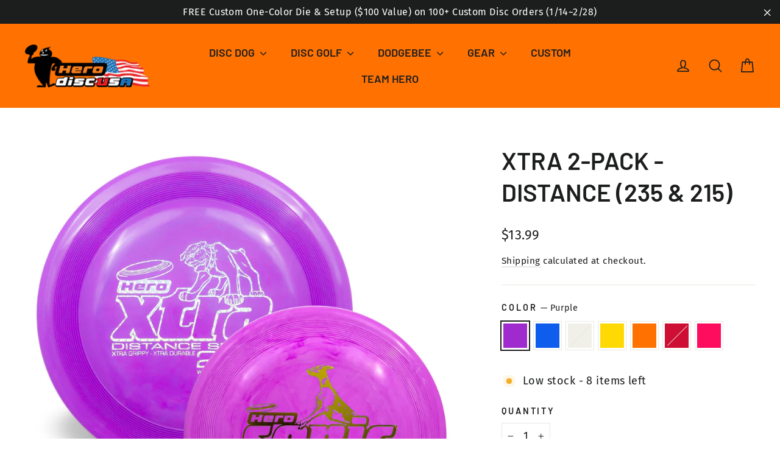

--- FILE ---
content_type: text/html; charset=utf-8
request_url: https://herodiscusa.com/products/xtra-2-pack-distance-235-215
body_size: 53711
content:
<!doctype html>
<html class="no-js" lang="en" dir="ltr">
<head>
  <meta charset="utf-8">
  <meta http-equiv="X-UA-Compatible" content="IE=edge,chrome=1">
  <meta name="viewport" content="width=device-width,initial-scale=1">
  <meta name="theme-color" content="#ff7200">
  <link rel="canonical" href="https://herodiscusa.com/products/xtra-2-pack-distance-235-215">
  <link rel="preconnect" href="https://cdn.shopify.com" crossorigin>
  <link rel="preconnect" href="https://fonts.shopifycdn.com" crossorigin>
  <link rel="dns-prefetch" href="https://productreviews.shopifycdn.com">
  <link rel="dns-prefetch" href="https://ajax.googleapis.com">
  <link rel="dns-prefetch" href="https://maps.googleapis.com">
  <link rel="dns-prefetch" href="https://maps.gstatic.com"><link rel="shortcut icon" href="//herodiscusa.com/cdn/shop/files/hero-ico_32x32.png?v=1650772977" type="image/png" /><title>Xtra 2-Pack - Distance (235 &amp; 215)
&ndash; Hero Disc USA
</title>
<meta name="description" content="Dive into the world of disc dog sports or simply enjoy playful moments with your furry friend using Hero&#39;s premium 2-pack set at a discounted price. This set features: Xtra 235 Distance: The Xtra 235 Distance model has sticky plastic that allows you to grip it and rip it, even with a disc coated in dog slobber. The gri"><meta property="og:site_name" content="Hero Disc USA">
  <meta property="og:url" content="https://herodiscusa.com/products/xtra-2-pack-distance-235-215">
  <meta property="og:title" content="Xtra 2-Pack - Distance (235 &amp; 215)">
  <meta property="og:type" content="product">
  <meta property="og:description" content="Dive into the world of disc dog sports or simply enjoy playful moments with your furry friend using Hero&#39;s premium 2-pack set at a discounted price. This set features: Xtra 235 Distance: The Xtra 235 Distance model has sticky plastic that allows you to grip it and rip it, even with a disc coated in dog slobber. The gri"><meta property="og:image" content="http://herodiscusa.com/cdn/shop/files/Sonic-Xtra-215-2-Pack-Distance_purple.jpg?v=1691605556">
    <meta property="og:image:secure_url" content="https://herodiscusa.com/cdn/shop/files/Sonic-Xtra-215-2-Pack-Distance_purple.jpg?v=1691605556">
    <meta property="og:image:width" content="2500">
    <meta property="og:image:height" content="2500"><meta name="twitter:site" content="@herodisc">
  <meta name="twitter:card" content="summary_large_image">
  <meta name="twitter:title" content="Xtra 2-Pack - Distance (235 & 215)">
  <meta name="twitter:description" content="Dive into the world of disc dog sports or simply enjoy playful moments with your furry friend using Hero&#39;s premium 2-pack set at a discounted price. This set features: Xtra 235 Distance: The Xtra 235 Distance model has sticky plastic that allows you to grip it and rip it, even with a disc coated in dog slobber. The gri">
<style data-shopify>@font-face {
  font-family: Barlow;
  font-weight: 600;
  font-style: normal;
  font-display: swap;
  src: url("//herodiscusa.com/cdn/fonts/barlow/barlow_n6.329f582a81f63f125e63c20a5a80ae9477df68e1.woff2") format("woff2"),
       url("//herodiscusa.com/cdn/fonts/barlow/barlow_n6.0163402e36247bcb8b02716880d0b39568412e9e.woff") format("woff");
}

  @font-face {
  font-family: "Fira Sans";
  font-weight: 400;
  font-style: normal;
  font-display: swap;
  src: url("//herodiscusa.com/cdn/fonts/fira_sans/firasans_n4.2bbe25c7eff81f2190328b1f4c09fff694a30391.woff2") format("woff2"),
       url("//herodiscusa.com/cdn/fonts/fira_sans/firasans_n4.3080da6df53473deabf85f231151766e88fe58e5.woff") format("woff");
}


  @font-face {
  font-family: "Fira Sans";
  font-weight: 600;
  font-style: normal;
  font-display: swap;
  src: url("//herodiscusa.com/cdn/fonts/fira_sans/firasans_n6.6e69582c830743b0b2519d70cb6f53fae6750454.woff2") format("woff2"),
       url("//herodiscusa.com/cdn/fonts/fira_sans/firasans_n6.56f6d15fcabb3c1b127727e16232daf8adf28d0a.woff") format("woff");
}

  @font-face {
  font-family: "Fira Sans";
  font-weight: 400;
  font-style: italic;
  font-display: swap;
  src: url("//herodiscusa.com/cdn/fonts/fira_sans/firasans_i4.c80c323ec965c58e05ab85d436c872a499b8b684.woff2") format("woff2"),
       url("//herodiscusa.com/cdn/fonts/fira_sans/firasans_i4.4a2d82e939dfe1cd2fff5fc4411d982dee96dce7.woff") format("woff");
}

  @font-face {
  font-family: "Fira Sans";
  font-weight: 600;
  font-style: italic;
  font-display: swap;
  src: url("//herodiscusa.com/cdn/fonts/fira_sans/firasans_i6.6be0362d67646d083fec286f5635829c5c3bc7a3.woff2") format("woff2"),
       url("//herodiscusa.com/cdn/fonts/fira_sans/firasans_i6.e7cbc93a0829316f41ccb48843395e27dd058393.woff") format("woff");
}

</style><link href="//herodiscusa.com/cdn/shop/t/5/assets/theme.css?v=17254486026981465801712340630" rel="stylesheet" type="text/css" media="all" />
<style data-shopify>:root {
    --typeHeaderPrimary: Barlow;
    --typeHeaderFallback: sans-serif;
    --typeHeaderSize: 40px;
    --typeHeaderWeight: 600;
    --typeHeaderLineHeight: 1.3;
    --typeHeaderSpacing: 0.0em;

    --typeBasePrimary:"Fira Sans";
    --typeBaseFallback:sans-serif;
    --typeBaseSize: 18px;
    --typeBaseWeight: 400;
    --typeBaseLineHeight: 1.8;
    --typeBaseSpacing: 0.025em;

    --iconWeight: 4px;
    --iconLinecaps: round;
  }

  
.collection-hero__content:before,
  .hero__image-wrapper:before,
  .hero__media:before {
    background-image: linear-gradient(to bottom, rgba(0, 0, 0, 0.0) 0%, rgba(0, 0, 0, 0.0) 40%, rgba(0, 0, 0, 0.62) 100%);
  }

  .skrim__item-content .skrim__overlay:after {
    background-image: linear-gradient(to bottom, rgba(0, 0, 0, 0.0) 30%, rgba(0, 0, 0, 0.62) 100%);
  }

  .placeholder-content {
    background-image: linear-gradient(100deg, rgba(0,0,0,0) 40%, rgba(0, 0, 0, 0.0) 63%, rgba(0,0,0,0) 79%);
  }</style><script>
    document.documentElement.className = document.documentElement.className.replace('no-js', 'js');

    window.theme = window.theme || {};
    theme.routes = {
      home: "/",
      cart: "/cart.js",
      cartPage: "/cart",
      cartAdd: "/cart/add.js",
      cartChange: "/cart/change.js",
      search: "/search",
      predictiveSearch: "/search/suggest"
    };
    theme.strings = {
      soldOut: "Sold Out",
      unavailable: "Unavailable",
      inStockLabel: "In stock, ready to ship",
      oneStockLabel: "Low stock - [count] item left",
      otherStockLabel: "Low stock - [count] items left",
      willNotShipUntil: "Ready to ship [date]",
      willBeInStockAfter: "Back in stock [date]",
      waitingForStock: "Backordered, shipping soon",
      cartSavings: "You're saving [savings]",
      cartEmpty: "Your cart is currently empty.",
      cartTermsConfirmation: "You must agree with the terms and conditions of sales to check out",
      searchCollections: "Collections",
      searchPages: "Pages",
      searchArticles: "Articles",
      maxQuantity: "You can only have [quantity] of [title] in your cart."
    };
    theme.settings = {
      cartType: "page",
      isCustomerTemplate: false,
      moneyFormat: "${{amount}}",
      predictiveSearch: true,
      predictiveSearchType: null,
      quickView: false,
      themeName: 'Motion',
      themeVersion: "10.4.1"
    };
  </script>

  <script>window.performance && window.performance.mark && window.performance.mark('shopify.content_for_header.start');</script><meta name="google-site-verification" content="A5yYvOKCtNFMoaD-CCEQxX1vm2t99oP7_PVfUgbiGA8">
<meta name="facebook-domain-verification" content="b5yhzcmbmg09d8hcyugngs7zx45008">
<meta id="shopify-digital-wallet" name="shopify-digital-wallet" content="/61220323522/digital_wallets/dialog">
<meta name="shopify-checkout-api-token" content="ecd13635db7f724a96923a27446fbef9">
<meta id="in-context-paypal-metadata" data-shop-id="61220323522" data-venmo-supported="false" data-environment="production" data-locale="en_US" data-paypal-v4="true" data-currency="USD">
<link rel="alternate" type="application/json+oembed" href="https://herodiscusa.com/products/xtra-2-pack-distance-235-215.oembed">
<script async="async" src="/checkouts/internal/preloads.js?locale=en-US"></script>
<link rel="preconnect" href="https://shop.app" crossorigin="anonymous">
<script async="async" src="https://shop.app/checkouts/internal/preloads.js?locale=en-US&shop_id=61220323522" crossorigin="anonymous"></script>
<script id="apple-pay-shop-capabilities" type="application/json">{"shopId":61220323522,"countryCode":"US","currencyCode":"USD","merchantCapabilities":["supports3DS"],"merchantId":"gid:\/\/shopify\/Shop\/61220323522","merchantName":"Hero Disc USA","requiredBillingContactFields":["postalAddress","email","phone"],"requiredShippingContactFields":["postalAddress","email","phone"],"shippingType":"shipping","supportedNetworks":["visa","masterCard","amex","discover","elo","jcb"],"total":{"type":"pending","label":"Hero Disc USA","amount":"1.00"},"shopifyPaymentsEnabled":true,"supportsSubscriptions":true}</script>
<script id="shopify-features" type="application/json">{"accessToken":"ecd13635db7f724a96923a27446fbef9","betas":["rich-media-storefront-analytics"],"domain":"herodiscusa.com","predictiveSearch":true,"shopId":61220323522,"locale":"en"}</script>
<script>var Shopify = Shopify || {};
Shopify.shop = "hero-disc-usa.myshopify.com";
Shopify.locale = "en";
Shopify.currency = {"active":"USD","rate":"1.0"};
Shopify.country = "US";
Shopify.theme = {"name":"10.4.1 Motion","id":135646904514,"schema_name":"Motion","schema_version":"10.4.1","theme_store_id":847,"role":"main"};
Shopify.theme.handle = "null";
Shopify.theme.style = {"id":null,"handle":null};
Shopify.cdnHost = "herodiscusa.com/cdn";
Shopify.routes = Shopify.routes || {};
Shopify.routes.root = "/";</script>
<script type="module">!function(o){(o.Shopify=o.Shopify||{}).modules=!0}(window);</script>
<script>!function(o){function n(){var o=[];function n(){o.push(Array.prototype.slice.apply(arguments))}return n.q=o,n}var t=o.Shopify=o.Shopify||{};t.loadFeatures=n(),t.autoloadFeatures=n()}(window);</script>
<script>
  window.ShopifyPay = window.ShopifyPay || {};
  window.ShopifyPay.apiHost = "shop.app\/pay";
  window.ShopifyPay.redirectState = null;
</script>
<script id="shop-js-analytics" type="application/json">{"pageType":"product"}</script>
<script defer="defer" async type="module" src="//herodiscusa.com/cdn/shopifycloud/shop-js/modules/v2/client.init-shop-cart-sync_WVOgQShq.en.esm.js"></script>
<script defer="defer" async type="module" src="//herodiscusa.com/cdn/shopifycloud/shop-js/modules/v2/chunk.common_C_13GLB1.esm.js"></script>
<script defer="defer" async type="module" src="//herodiscusa.com/cdn/shopifycloud/shop-js/modules/v2/chunk.modal_CLfMGd0m.esm.js"></script>
<script type="module">
  await import("//herodiscusa.com/cdn/shopifycloud/shop-js/modules/v2/client.init-shop-cart-sync_WVOgQShq.en.esm.js");
await import("//herodiscusa.com/cdn/shopifycloud/shop-js/modules/v2/chunk.common_C_13GLB1.esm.js");
await import("//herodiscusa.com/cdn/shopifycloud/shop-js/modules/v2/chunk.modal_CLfMGd0m.esm.js");

  window.Shopify.SignInWithShop?.initShopCartSync?.({"fedCMEnabled":true,"windoidEnabled":true});

</script>
<script defer="defer" async type="module" src="//herodiscusa.com/cdn/shopifycloud/shop-js/modules/v2/client.payment-terms_BWmiNN46.en.esm.js"></script>
<script defer="defer" async type="module" src="//herodiscusa.com/cdn/shopifycloud/shop-js/modules/v2/chunk.common_C_13GLB1.esm.js"></script>
<script defer="defer" async type="module" src="//herodiscusa.com/cdn/shopifycloud/shop-js/modules/v2/chunk.modal_CLfMGd0m.esm.js"></script>
<script type="module">
  await import("//herodiscusa.com/cdn/shopifycloud/shop-js/modules/v2/client.payment-terms_BWmiNN46.en.esm.js");
await import("//herodiscusa.com/cdn/shopifycloud/shop-js/modules/v2/chunk.common_C_13GLB1.esm.js");
await import("//herodiscusa.com/cdn/shopifycloud/shop-js/modules/v2/chunk.modal_CLfMGd0m.esm.js");

  
</script>
<script>
  window.Shopify = window.Shopify || {};
  if (!window.Shopify.featureAssets) window.Shopify.featureAssets = {};
  window.Shopify.featureAssets['shop-js'] = {"shop-cart-sync":["modules/v2/client.shop-cart-sync_DuR37GeY.en.esm.js","modules/v2/chunk.common_C_13GLB1.esm.js","modules/v2/chunk.modal_CLfMGd0m.esm.js"],"init-fed-cm":["modules/v2/client.init-fed-cm_BucUoe6W.en.esm.js","modules/v2/chunk.common_C_13GLB1.esm.js","modules/v2/chunk.modal_CLfMGd0m.esm.js"],"shop-toast-manager":["modules/v2/client.shop-toast-manager_B0JfrpKj.en.esm.js","modules/v2/chunk.common_C_13GLB1.esm.js","modules/v2/chunk.modal_CLfMGd0m.esm.js"],"init-shop-cart-sync":["modules/v2/client.init-shop-cart-sync_WVOgQShq.en.esm.js","modules/v2/chunk.common_C_13GLB1.esm.js","modules/v2/chunk.modal_CLfMGd0m.esm.js"],"shop-button":["modules/v2/client.shop-button_B_U3bv27.en.esm.js","modules/v2/chunk.common_C_13GLB1.esm.js","modules/v2/chunk.modal_CLfMGd0m.esm.js"],"init-windoid":["modules/v2/client.init-windoid_DuP9q_di.en.esm.js","modules/v2/chunk.common_C_13GLB1.esm.js","modules/v2/chunk.modal_CLfMGd0m.esm.js"],"shop-cash-offers":["modules/v2/client.shop-cash-offers_BmULhtno.en.esm.js","modules/v2/chunk.common_C_13GLB1.esm.js","modules/v2/chunk.modal_CLfMGd0m.esm.js"],"pay-button":["modules/v2/client.pay-button_CrPSEbOK.en.esm.js","modules/v2/chunk.common_C_13GLB1.esm.js","modules/v2/chunk.modal_CLfMGd0m.esm.js"],"init-customer-accounts":["modules/v2/client.init-customer-accounts_jNk9cPYQ.en.esm.js","modules/v2/client.shop-login-button_DJ5ldayH.en.esm.js","modules/v2/chunk.common_C_13GLB1.esm.js","modules/v2/chunk.modal_CLfMGd0m.esm.js"],"avatar":["modules/v2/client.avatar_BTnouDA3.en.esm.js"],"checkout-modal":["modules/v2/client.checkout-modal_pBPyh9w8.en.esm.js","modules/v2/chunk.common_C_13GLB1.esm.js","modules/v2/chunk.modal_CLfMGd0m.esm.js"],"init-shop-for-new-customer-accounts":["modules/v2/client.init-shop-for-new-customer-accounts_BUoCy7a5.en.esm.js","modules/v2/client.shop-login-button_DJ5ldayH.en.esm.js","modules/v2/chunk.common_C_13GLB1.esm.js","modules/v2/chunk.modal_CLfMGd0m.esm.js"],"init-customer-accounts-sign-up":["modules/v2/client.init-customer-accounts-sign-up_CnczCz9H.en.esm.js","modules/v2/client.shop-login-button_DJ5ldayH.en.esm.js","modules/v2/chunk.common_C_13GLB1.esm.js","modules/v2/chunk.modal_CLfMGd0m.esm.js"],"init-shop-email-lookup-coordinator":["modules/v2/client.init-shop-email-lookup-coordinator_CzjY5t9o.en.esm.js","modules/v2/chunk.common_C_13GLB1.esm.js","modules/v2/chunk.modal_CLfMGd0m.esm.js"],"shop-follow-button":["modules/v2/client.shop-follow-button_CsYC63q7.en.esm.js","modules/v2/chunk.common_C_13GLB1.esm.js","modules/v2/chunk.modal_CLfMGd0m.esm.js"],"shop-login-button":["modules/v2/client.shop-login-button_DJ5ldayH.en.esm.js","modules/v2/chunk.common_C_13GLB1.esm.js","modules/v2/chunk.modal_CLfMGd0m.esm.js"],"shop-login":["modules/v2/client.shop-login_B9ccPdmx.en.esm.js","modules/v2/chunk.common_C_13GLB1.esm.js","modules/v2/chunk.modal_CLfMGd0m.esm.js"],"lead-capture":["modules/v2/client.lead-capture_D0K_KgYb.en.esm.js","modules/v2/chunk.common_C_13GLB1.esm.js","modules/v2/chunk.modal_CLfMGd0m.esm.js"],"payment-terms":["modules/v2/client.payment-terms_BWmiNN46.en.esm.js","modules/v2/chunk.common_C_13GLB1.esm.js","modules/v2/chunk.modal_CLfMGd0m.esm.js"]};
</script>
<script>(function() {
  var isLoaded = false;
  function asyncLoad() {
    if (isLoaded) return;
    isLoaded = true;
    var urls = ["https:\/\/cdn-bundler.nice-team.net\/app\/js\/bundler.js?shop=hero-disc-usa.myshopify.com"];
    for (var i = 0; i < urls.length; i++) {
      var s = document.createElement('script');
      s.type = 'text/javascript';
      s.async = true;
      s.src = urls[i];
      var x = document.getElementsByTagName('script')[0];
      x.parentNode.insertBefore(s, x);
    }
  };
  if(window.attachEvent) {
    window.attachEvent('onload', asyncLoad);
  } else {
    window.addEventListener('load', asyncLoad, false);
  }
})();</script>
<script id="__st">var __st={"a":61220323522,"offset":-28800,"reqid":"5952356d-d629-4b01-958b-4aaab0b42a35-1769573955","pageurl":"herodiscusa.com\/products\/xtra-2-pack-distance-235-215","u":"46e2751393a0","p":"product","rtyp":"product","rid":7692544278722};</script>
<script>window.ShopifyPaypalV4VisibilityTracking = true;</script>
<script id="captcha-bootstrap">!function(){'use strict';const t='contact',e='account',n='new_comment',o=[[t,t],['blogs',n],['comments',n],[t,'customer']],c=[[e,'customer_login'],[e,'guest_login'],[e,'recover_customer_password'],[e,'create_customer']],r=t=>t.map((([t,e])=>`form[action*='/${t}']:not([data-nocaptcha='true']) input[name='form_type'][value='${e}']`)).join(','),a=t=>()=>t?[...document.querySelectorAll(t)].map((t=>t.form)):[];function s(){const t=[...o],e=r(t);return a(e)}const i='password',u='form_key',d=['recaptcha-v3-token','g-recaptcha-response','h-captcha-response',i],f=()=>{try{return window.sessionStorage}catch{return}},m='__shopify_v',_=t=>t.elements[u];function p(t,e,n=!1){try{const o=window.sessionStorage,c=JSON.parse(o.getItem(e)),{data:r}=function(t){const{data:e,action:n}=t;return t[m]||n?{data:e,action:n}:{data:t,action:n}}(c);for(const[e,n]of Object.entries(r))t.elements[e]&&(t.elements[e].value=n);n&&o.removeItem(e)}catch(o){console.error('form repopulation failed',{error:o})}}const l='form_type',E='cptcha';function T(t){t.dataset[E]=!0}const w=window,h=w.document,L='Shopify',v='ce_forms',y='captcha';let A=!1;((t,e)=>{const n=(g='f06e6c50-85a8-45c8-87d0-21a2b65856fe',I='https://cdn.shopify.com/shopifycloud/storefront-forms-hcaptcha/ce_storefront_forms_captcha_hcaptcha.v1.5.2.iife.js',D={infoText:'Protected by hCaptcha',privacyText:'Privacy',termsText:'Terms'},(t,e,n)=>{const o=w[L][v],c=o.bindForm;if(c)return c(t,g,e,D).then(n);var r;o.q.push([[t,g,e,D],n]),r=I,A||(h.body.append(Object.assign(h.createElement('script'),{id:'captcha-provider',async:!0,src:r})),A=!0)});var g,I,D;w[L]=w[L]||{},w[L][v]=w[L][v]||{},w[L][v].q=[],w[L][y]=w[L][y]||{},w[L][y].protect=function(t,e){n(t,void 0,e),T(t)},Object.freeze(w[L][y]),function(t,e,n,w,h,L){const[v,y,A,g]=function(t,e,n){const i=e?o:[],u=t?c:[],d=[...i,...u],f=r(d),m=r(i),_=r(d.filter((([t,e])=>n.includes(e))));return[a(f),a(m),a(_),s()]}(w,h,L),I=t=>{const e=t.target;return e instanceof HTMLFormElement?e:e&&e.form},D=t=>v().includes(t);t.addEventListener('submit',(t=>{const e=I(t);if(!e)return;const n=D(e)&&!e.dataset.hcaptchaBound&&!e.dataset.recaptchaBound,o=_(e),c=g().includes(e)&&(!o||!o.value);(n||c)&&t.preventDefault(),c&&!n&&(function(t){try{if(!f())return;!function(t){const e=f();if(!e)return;const n=_(t);if(!n)return;const o=n.value;o&&e.removeItem(o)}(t);const e=Array.from(Array(32),(()=>Math.random().toString(36)[2])).join('');!function(t,e){_(t)||t.append(Object.assign(document.createElement('input'),{type:'hidden',name:u})),t.elements[u].value=e}(t,e),function(t,e){const n=f();if(!n)return;const o=[...t.querySelectorAll(`input[type='${i}']`)].map((({name:t})=>t)),c=[...d,...o],r={};for(const[a,s]of new FormData(t).entries())c.includes(a)||(r[a]=s);n.setItem(e,JSON.stringify({[m]:1,action:t.action,data:r}))}(t,e)}catch(e){console.error('failed to persist form',e)}}(e),e.submit())}));const S=(t,e)=>{t&&!t.dataset[E]&&(n(t,e.some((e=>e===t))),T(t))};for(const o of['focusin','change'])t.addEventListener(o,(t=>{const e=I(t);D(e)&&S(e,y())}));const B=e.get('form_key'),M=e.get(l),P=B&&M;t.addEventListener('DOMContentLoaded',(()=>{const t=y();if(P)for(const e of t)e.elements[l].value===M&&p(e,B);[...new Set([...A(),...v().filter((t=>'true'===t.dataset.shopifyCaptcha))])].forEach((e=>S(e,t)))}))}(h,new URLSearchParams(w.location.search),n,t,e,['guest_login'])})(!0,!0)}();</script>
<script integrity="sha256-4kQ18oKyAcykRKYeNunJcIwy7WH5gtpwJnB7kiuLZ1E=" data-source-attribution="shopify.loadfeatures" defer="defer" src="//herodiscusa.com/cdn/shopifycloud/storefront/assets/storefront/load_feature-a0a9edcb.js" crossorigin="anonymous"></script>
<script crossorigin="anonymous" defer="defer" src="//herodiscusa.com/cdn/shopifycloud/storefront/assets/shopify_pay/storefront-65b4c6d7.js?v=20250812"></script>
<script data-source-attribution="shopify.dynamic_checkout.dynamic.init">var Shopify=Shopify||{};Shopify.PaymentButton=Shopify.PaymentButton||{isStorefrontPortableWallets:!0,init:function(){window.Shopify.PaymentButton.init=function(){};var t=document.createElement("script");t.src="https://herodiscusa.com/cdn/shopifycloud/portable-wallets/latest/portable-wallets.en.js",t.type="module",document.head.appendChild(t)}};
</script>
<script data-source-attribution="shopify.dynamic_checkout.buyer_consent">
  function portableWalletsHideBuyerConsent(e){var t=document.getElementById("shopify-buyer-consent"),n=document.getElementById("shopify-subscription-policy-button");t&&n&&(t.classList.add("hidden"),t.setAttribute("aria-hidden","true"),n.removeEventListener("click",e))}function portableWalletsShowBuyerConsent(e){var t=document.getElementById("shopify-buyer-consent"),n=document.getElementById("shopify-subscription-policy-button");t&&n&&(t.classList.remove("hidden"),t.removeAttribute("aria-hidden"),n.addEventListener("click",e))}window.Shopify?.PaymentButton&&(window.Shopify.PaymentButton.hideBuyerConsent=portableWalletsHideBuyerConsent,window.Shopify.PaymentButton.showBuyerConsent=portableWalletsShowBuyerConsent);
</script>
<script data-source-attribution="shopify.dynamic_checkout.cart.bootstrap">document.addEventListener("DOMContentLoaded",(function(){function t(){return document.querySelector("shopify-accelerated-checkout-cart, shopify-accelerated-checkout")}if(t())Shopify.PaymentButton.init();else{new MutationObserver((function(e,n){t()&&(Shopify.PaymentButton.init(),n.disconnect())})).observe(document.body,{childList:!0,subtree:!0})}}));
</script>
<link id="shopify-accelerated-checkout-styles" rel="stylesheet" media="screen" href="https://herodiscusa.com/cdn/shopifycloud/portable-wallets/latest/accelerated-checkout-backwards-compat.css" crossorigin="anonymous">
<style id="shopify-accelerated-checkout-cart">
        #shopify-buyer-consent {
  margin-top: 1em;
  display: inline-block;
  width: 100%;
}

#shopify-buyer-consent.hidden {
  display: none;
}

#shopify-subscription-policy-button {
  background: none;
  border: none;
  padding: 0;
  text-decoration: underline;
  font-size: inherit;
  cursor: pointer;
}

#shopify-subscription-policy-button::before {
  box-shadow: none;
}

      </style>

<script>window.performance && window.performance.mark && window.performance.mark('shopify.content_for_header.end');</script>

  <script src="//herodiscusa.com/cdn/shop/t/5/assets/vendor-scripts-v14.js" defer="defer"></script><link rel="stylesheet" href="//herodiscusa.com/cdn/shop/t/5/assets/country-flags.css"><script src="//herodiscusa.com/cdn/shop/t/5/assets/theme.js?v=7651693481908912771712340607" defer="defer"></script>
<!-- BEGIN app block: shopify://apps/judge-me-reviews/blocks/judgeme_core/61ccd3b1-a9f2-4160-9fe9-4fec8413e5d8 --><!-- Start of Judge.me Core -->






<link rel="dns-prefetch" href="https://cdnwidget.judge.me">
<link rel="dns-prefetch" href="https://cdn.judge.me">
<link rel="dns-prefetch" href="https://cdn1.judge.me">
<link rel="dns-prefetch" href="https://api.judge.me">

<script data-cfasync='false' class='jdgm-settings-script'>window.jdgmSettings={"pagination":5,"disable_web_reviews":false,"badge_no_review_text":"No reviews","badge_n_reviews_text":"{{ n }} review/reviews","hide_badge_preview_if_no_reviews":true,"badge_hide_text":false,"enforce_center_preview_badge":false,"widget_title":"Customer Reviews","widget_open_form_text":"Write a review","widget_close_form_text":"Cancel review","widget_refresh_page_text":"Refresh page","widget_summary_text":"Based on {{ number_of_reviews }} review/reviews","widget_no_review_text":"Be the first to write a review","widget_name_field_text":"Display name","widget_verified_name_field_text":"Verified Name (public)","widget_name_placeholder_text":"Display name","widget_required_field_error_text":"This field is required.","widget_email_field_text":"Email address","widget_verified_email_field_text":"Verified Email (private, can not be edited)","widget_email_placeholder_text":"Your email address","widget_email_field_error_text":"Please enter a valid email address.","widget_rating_field_text":"Rating","widget_review_title_field_text":"Review Title","widget_review_title_placeholder_text":"Give your review a title","widget_review_body_field_text":"Review content","widget_review_body_placeholder_text":"Start writing here...","widget_pictures_field_text":"Picture/Video (optional)","widget_submit_review_text":"Submit Review","widget_submit_verified_review_text":"Submit Verified Review","widget_submit_success_msg_with_auto_publish":"Thank you! Please refresh the page in a few moments to see your review. You can remove or edit your review by logging into \u003ca href='https://judge.me/login' target='_blank' rel='nofollow noopener'\u003eJudge.me\u003c/a\u003e","widget_submit_success_msg_no_auto_publish":"Thank you! Your review will be published as soon as it is approved by the shop admin. You can remove or edit your review by logging into \u003ca href='https://judge.me/login' target='_blank' rel='nofollow noopener'\u003eJudge.me\u003c/a\u003e","widget_show_default_reviews_out_of_total_text":"Showing {{ n_reviews_shown }} out of {{ n_reviews }} reviews.","widget_show_all_link_text":"Show all","widget_show_less_link_text":"Show less","widget_author_said_text":"{{ reviewer_name }} said:","widget_days_text":"{{ n }} days ago","widget_weeks_text":"{{ n }} week/weeks ago","widget_months_text":"{{ n }} month/months ago","widget_years_text":"{{ n }} year/years ago","widget_yesterday_text":"Yesterday","widget_today_text":"Today","widget_replied_text":"\u003e\u003e {{ shop_name }} replied:","widget_read_more_text":"Read more","widget_reviewer_name_as_initial":"","widget_rating_filter_color":"#fbcd0a","widget_rating_filter_see_all_text":"See all reviews","widget_sorting_most_recent_text":"Most Recent","widget_sorting_highest_rating_text":"Highest Rating","widget_sorting_lowest_rating_text":"Lowest Rating","widget_sorting_with_pictures_text":"Only Pictures","widget_sorting_most_helpful_text":"Most Helpful","widget_open_question_form_text":"Ask a question","widget_reviews_subtab_text":"Reviews","widget_questions_subtab_text":"Questions","widget_question_label_text":"Question","widget_answer_label_text":"Answer","widget_question_placeholder_text":"Write your question here","widget_submit_question_text":"Submit Question","widget_question_submit_success_text":"Thank you for your question! We will notify you once it gets answered.","verified_badge_text":"Verified","verified_badge_bg_color":"","verified_badge_text_color":"","verified_badge_placement":"left-of-reviewer-name","widget_review_max_height":"","widget_hide_border":false,"widget_social_share":false,"widget_thumb":false,"widget_review_location_show":false,"widget_location_format":"","all_reviews_include_out_of_store_products":true,"all_reviews_out_of_store_text":"(out of store)","all_reviews_pagination":100,"all_reviews_product_name_prefix_text":"about","enable_review_pictures":true,"enable_question_anwser":false,"widget_theme":"default","review_date_format":"mm/dd/yyyy","default_sort_method":"most-recent","widget_product_reviews_subtab_text":"Product Reviews","widget_shop_reviews_subtab_text":"Shop Reviews","widget_other_products_reviews_text":"Reviews for other products","widget_store_reviews_subtab_text":"Store reviews","widget_no_store_reviews_text":"This store hasn't received any reviews yet","widget_web_restriction_product_reviews_text":"This product hasn't received any reviews yet","widget_no_items_text":"No items found","widget_show_more_text":"Show more","widget_write_a_store_review_text":"Write a Store Review","widget_other_languages_heading":"Reviews in Other Languages","widget_translate_review_text":"Translate review to {{ language }}","widget_translating_review_text":"Translating...","widget_show_original_translation_text":"Show original ({{ language }})","widget_translate_review_failed_text":"Review couldn't be translated.","widget_translate_review_retry_text":"Retry","widget_translate_review_try_again_later_text":"Try again later","show_product_url_for_grouped_product":false,"widget_sorting_pictures_first_text":"Pictures First","show_pictures_on_all_rev_page_mobile":false,"show_pictures_on_all_rev_page_desktop":false,"floating_tab_hide_mobile_install_preference":false,"floating_tab_button_name":"★ Reviews","floating_tab_title":"Let customers speak for us","floating_tab_button_color":"","floating_tab_button_background_color":"","floating_tab_url":"","floating_tab_url_enabled":false,"floating_tab_tab_style":"text","all_reviews_text_badge_text":"Customers rate us {{ shop.metafields.judgeme.all_reviews_rating | round: 1 }}/5 based on {{ shop.metafields.judgeme.all_reviews_count }} reviews.","all_reviews_text_badge_text_branded_style":"{{ shop.metafields.judgeme.all_reviews_rating | round: 1 }} out of 5 stars based on {{ shop.metafields.judgeme.all_reviews_count }} reviews","is_all_reviews_text_badge_a_link":false,"show_stars_for_all_reviews_text_badge":false,"all_reviews_text_badge_url":"","all_reviews_text_style":"branded","all_reviews_text_color_style":"custom","all_reviews_text_color":"#FF7200","all_reviews_text_show_jm_brand":false,"featured_carousel_show_header":true,"featured_carousel_title":"Let customers speak for us","testimonials_carousel_title":"Customers are saying","videos_carousel_title":"Real customer stories","cards_carousel_title":"Customers are saying","featured_carousel_count_text":"from {{ n }} reviews","featured_carousel_add_link_to_all_reviews_page":false,"featured_carousel_url":"","featured_carousel_show_images":true,"featured_carousel_autoslide_interval":5,"featured_carousel_arrows_on_the_sides":true,"featured_carousel_height":250,"featured_carousel_width":80,"featured_carousel_image_size":0,"featured_carousel_image_height":250,"featured_carousel_arrow_color":"#eeeeee","verified_count_badge_style":"branded","verified_count_badge_orientation":"horizontal","verified_count_badge_color_style":"custom","verified_count_badge_color":"#FF7200","is_verified_count_badge_a_link":false,"verified_count_badge_url":"","verified_count_badge_show_jm_brand":true,"widget_rating_preset_default":5,"widget_first_sub_tab":"product-reviews","widget_show_histogram":true,"widget_histogram_use_custom_color":false,"widget_pagination_use_custom_color":false,"widget_star_use_custom_color":false,"widget_verified_badge_use_custom_color":false,"widget_write_review_use_custom_color":false,"picture_reminder_submit_button":"Upload Pictures","enable_review_videos":true,"mute_video_by_default":true,"widget_sorting_videos_first_text":"Videos First","widget_review_pending_text":"Pending","featured_carousel_items_for_large_screen":3,"social_share_options_order":"Facebook,Twitter","remove_microdata_snippet":false,"disable_json_ld":false,"enable_json_ld_products":false,"preview_badge_show_question_text":false,"preview_badge_no_question_text":"No questions","preview_badge_n_question_text":"{{ number_of_questions }} question/questions","qa_badge_show_icon":false,"qa_badge_position":"same-row","remove_judgeme_branding":false,"widget_add_search_bar":false,"widget_search_bar_placeholder":"Search","widget_sorting_verified_only_text":"Verified only","featured_carousel_theme":"compact","featured_carousel_show_rating":true,"featured_carousel_show_title":true,"featured_carousel_show_body":true,"featured_carousel_show_date":false,"featured_carousel_show_reviewer":true,"featured_carousel_show_product":true,"featured_carousel_header_background_color":"#108474","featured_carousel_header_text_color":"#ffffff","featured_carousel_name_product_separator":"reviewed","featured_carousel_full_star_background":"#108474","featured_carousel_empty_star_background":"#dadada","featured_carousel_vertical_theme_background":"#f9fafb","featured_carousel_verified_badge_enable":true,"featured_carousel_verified_badge_color":"#108474","featured_carousel_border_style":"round","featured_carousel_review_line_length_limit":3,"featured_carousel_more_reviews_button_text":"Read more reviews","featured_carousel_view_product_button_text":"View product","all_reviews_page_load_reviews_on":"scroll","all_reviews_page_load_more_text":"Load More Reviews","disable_fb_tab_reviews":false,"enable_ajax_cdn_cache":false,"widget_advanced_speed_features":5,"widget_public_name_text":"displayed publicly like","default_reviewer_name":"John Smith","default_reviewer_name_has_non_latin":true,"widget_reviewer_anonymous":"Anonymous","medals_widget_title":"Judge.me Review Medals","medals_widget_background_color":"#f9fafb","medals_widget_position":"footer_all_pages","medals_widget_border_color":"#f9fafb","medals_widget_verified_text_position":"left","medals_widget_use_monochromatic_version":true,"medals_widget_elements_color":"#FF7200","show_reviewer_avatar":true,"widget_invalid_yt_video_url_error_text":"Not a YouTube video URL","widget_max_length_field_error_text":"Please enter no more than {0} characters.","widget_show_country_flag":false,"widget_show_collected_via_shop_app":true,"widget_verified_by_shop_badge_style":"light","widget_verified_by_shop_text":"Verified by Shop","widget_show_photo_gallery":true,"widget_load_with_code_splitting":true,"widget_ugc_install_preference":false,"widget_ugc_title":"Made by us, Shared by you","widget_ugc_subtitle":"Tag us to see your picture featured in our page","widget_ugc_arrows_color":"#ffffff","widget_ugc_primary_button_text":"Buy Now","widget_ugc_primary_button_background_color":"#108474","widget_ugc_primary_button_text_color":"#ffffff","widget_ugc_primary_button_border_width":"0","widget_ugc_primary_button_border_style":"none","widget_ugc_primary_button_border_color":"#108474","widget_ugc_primary_button_border_radius":"25","widget_ugc_secondary_button_text":"Load More","widget_ugc_secondary_button_background_color":"#ffffff","widget_ugc_secondary_button_text_color":"#108474","widget_ugc_secondary_button_border_width":"2","widget_ugc_secondary_button_border_style":"solid","widget_ugc_secondary_button_border_color":"#108474","widget_ugc_secondary_button_border_radius":"25","widget_ugc_reviews_button_text":"View Reviews","widget_ugc_reviews_button_background_color":"#ffffff","widget_ugc_reviews_button_text_color":"#108474","widget_ugc_reviews_button_border_width":"2","widget_ugc_reviews_button_border_style":"solid","widget_ugc_reviews_button_border_color":"#108474","widget_ugc_reviews_button_border_radius":"25","widget_ugc_reviews_button_link_to":"judgeme-reviews-page","widget_ugc_show_post_date":true,"widget_ugc_max_width":"800","widget_rating_metafield_value_type":true,"widget_primary_color":"#FF7200","widget_enable_secondary_color":false,"widget_secondary_color":"#A9A9A9","widget_summary_average_rating_text":"{{ average_rating }} out of 5","widget_media_grid_title":"Customer photos \u0026 videos","widget_media_grid_see_more_text":"See more","widget_round_style":false,"widget_show_product_medals":false,"widget_verified_by_judgeme_text":"Verified by Judge.me","widget_show_store_medals":true,"widget_verified_by_judgeme_text_in_store_medals":"Verified by Judge.me","widget_media_field_exceed_quantity_message":"Sorry, we can only accept {{ max_media }} for one review.","widget_media_field_exceed_limit_message":"{{ file_name }} is too large, please select a {{ media_type }} less than {{ size_limit }}MB.","widget_review_submitted_text":"Review Submitted!","widget_question_submitted_text":"Question Submitted!","widget_close_form_text_question":"Cancel","widget_write_your_answer_here_text":"Write your answer here","widget_enabled_branded_link":true,"widget_show_collected_by_judgeme":false,"widget_reviewer_name_color":"","widget_write_review_text_color":"","widget_write_review_bg_color":"","widget_collected_by_judgeme_text":"collected by Judge.me","widget_pagination_type":"standard","widget_load_more_text":"Load More","widget_load_more_color":"#108474","widget_full_review_text":"Full Review","widget_read_more_reviews_text":"Read More Reviews","widget_read_questions_text":"Read Questions","widget_questions_and_answers_text":"Questions \u0026 Answers","widget_verified_by_text":"Verified by","widget_verified_text":"Verified","widget_number_of_reviews_text":"{{ number_of_reviews }} reviews","widget_back_button_text":"Back","widget_next_button_text":"Next","widget_custom_forms_filter_button":"Filters","custom_forms_style":"horizontal","widget_show_review_information":false,"how_reviews_are_collected":"How reviews are collected?","widget_show_review_keywords":false,"widget_gdpr_statement":"How we use your data: We'll only contact you about the review you left, and only if necessary. By submitting your review, you agree to Judge.me's \u003ca href='https://judge.me/terms' target='_blank' rel='nofollow noopener'\u003eterms\u003c/a\u003e, \u003ca href='https://judge.me/privacy' target='_blank' rel='nofollow noopener'\u003eprivacy\u003c/a\u003e and \u003ca href='https://judge.me/content-policy' target='_blank' rel='nofollow noopener'\u003econtent\u003c/a\u003e policies.","widget_multilingual_sorting_enabled":false,"widget_translate_review_content_enabled":false,"widget_translate_review_content_method":"manual","popup_widget_review_selection":"automatically_with_pictures","popup_widget_round_border_style":true,"popup_widget_show_title":true,"popup_widget_show_body":true,"popup_widget_show_reviewer":false,"popup_widget_show_product":true,"popup_widget_show_pictures":true,"popup_widget_use_review_picture":true,"popup_widget_show_on_home_page":true,"popup_widget_show_on_product_page":true,"popup_widget_show_on_collection_page":true,"popup_widget_show_on_cart_page":true,"popup_widget_position":"bottom_left","popup_widget_first_review_delay":5,"popup_widget_duration":5,"popup_widget_interval":5,"popup_widget_review_count":5,"popup_widget_hide_on_mobile":true,"review_snippet_widget_round_border_style":true,"review_snippet_widget_card_color":"#FFFFFF","review_snippet_widget_slider_arrows_background_color":"#FFFFFF","review_snippet_widget_slider_arrows_color":"#000000","review_snippet_widget_star_color":"#108474","show_product_variant":false,"all_reviews_product_variant_label_text":"Variant: ","widget_show_verified_branding":false,"widget_ai_summary_title":"Customers say","widget_ai_summary_disclaimer":"AI-powered review summary based on recent customer reviews","widget_show_ai_summary":false,"widget_show_ai_summary_bg":false,"widget_show_review_title_input":true,"redirect_reviewers_invited_via_email":"review_widget","request_store_review_after_product_review":false,"request_review_other_products_in_order":false,"review_form_color_scheme":"default","review_form_corner_style":"square","review_form_star_color":{},"review_form_text_color":"#333333","review_form_background_color":"#ffffff","review_form_field_background_color":"#fafafa","review_form_button_color":{},"review_form_button_text_color":"#ffffff","review_form_modal_overlay_color":"#000000","review_content_screen_title_text":"How would you rate this product?","review_content_introduction_text":"We would love it if you would share a bit about your experience.","store_review_form_title_text":"How would you rate this store?","store_review_form_introduction_text":"We would love it if you would share a bit about your experience.","show_review_guidance_text":true,"one_star_review_guidance_text":"Poor","five_star_review_guidance_text":"Great","customer_information_screen_title_text":"About you","customer_information_introduction_text":"Please tell us more about you.","custom_questions_screen_title_text":"Your experience in more detail","custom_questions_introduction_text":"Here are a few questions to help us understand more about your experience.","review_submitted_screen_title_text":"Thanks for your review!","review_submitted_screen_thank_you_text":"We are processing it and it will appear on the store soon.","review_submitted_screen_email_verification_text":"Please confirm your email by clicking the link we just sent you. This helps us keep reviews authentic.","review_submitted_request_store_review_text":"Would you like to share your experience of shopping with us?","review_submitted_review_other_products_text":"Would you like to review these products?","store_review_screen_title_text":"Would you like to share your experience of shopping with us?","store_review_introduction_text":"We value your feedback and use it to improve. Please share any thoughts or suggestions you have.","reviewer_media_screen_title_picture_text":"Share a picture","reviewer_media_introduction_picture_text":"Upload a photo to support your review.","reviewer_media_screen_title_video_text":"Share a video","reviewer_media_introduction_video_text":"Upload a video to support your review.","reviewer_media_screen_title_picture_or_video_text":"Share a picture or video","reviewer_media_introduction_picture_or_video_text":"Upload a photo or video to support your review.","reviewer_media_youtube_url_text":"Paste your Youtube URL here","advanced_settings_next_step_button_text":"Next","advanced_settings_close_review_button_text":"Close","modal_write_review_flow":false,"write_review_flow_required_text":"Required","write_review_flow_privacy_message_text":"We respect your privacy.","write_review_flow_anonymous_text":"Post review as anonymous","write_review_flow_visibility_text":"This won't be visible to other customers.","write_review_flow_multiple_selection_help_text":"Select as many as you like","write_review_flow_single_selection_help_text":"Select one option","write_review_flow_required_field_error_text":"This field is required","write_review_flow_invalid_email_error_text":"Please enter a valid email address","write_review_flow_max_length_error_text":"Max. {{ max_length }} characters.","write_review_flow_media_upload_text":"\u003cb\u003eClick to upload\u003c/b\u003e or drag and drop","write_review_flow_gdpr_statement":"We'll only contact you about your review if necessary. By submitting your review, you agree to our \u003ca href='https://judge.me/terms' target='_blank' rel='nofollow noopener'\u003eterms and conditions\u003c/a\u003e and \u003ca href='https://judge.me/privacy' target='_blank' rel='nofollow noopener'\u003eprivacy policy\u003c/a\u003e.","rating_only_reviews_enabled":false,"show_negative_reviews_help_screen":false,"new_review_flow_help_screen_rating_threshold":3,"negative_review_resolution_screen_title_text":"Tell us more","negative_review_resolution_text":"Your experience matters to us. If there were issues with your purchase, we're here to help. Feel free to reach out to us, we'd love the opportunity to make things right.","negative_review_resolution_button_text":"Contact us","negative_review_resolution_proceed_with_review_text":"Leave a review","negative_review_resolution_subject":"Issue with purchase from {{ shop_name }}.{{ order_name }}","preview_badge_collection_page_install_status":false,"widget_review_custom_css":"","preview_badge_custom_css":"","preview_badge_stars_count":"5-stars","featured_carousel_custom_css":"","floating_tab_custom_css":"","all_reviews_widget_custom_css":"","medals_widget_custom_css":"","verified_badge_custom_css":"","all_reviews_text_custom_css":"","transparency_badges_collected_via_store_invite":false,"transparency_badges_from_another_provider":false,"transparency_badges_collected_from_store_visitor":false,"transparency_badges_collected_by_verified_review_provider":false,"transparency_badges_earned_reward":false,"transparency_badges_collected_via_store_invite_text":"Review collected via store invitation","transparency_badges_from_another_provider_text":"Review collected from another provider","transparency_badges_collected_from_store_visitor_text":"Review collected from a store visitor","transparency_badges_written_in_google_text":"Review written in Google","transparency_badges_written_in_etsy_text":"Review written in Etsy","transparency_badges_written_in_shop_app_text":"Review written in Shop App","transparency_badges_earned_reward_text":"Review earned a reward for future purchase","product_review_widget_per_page":10,"widget_store_review_label_text":"Review about the store","checkout_comment_extension_title_on_product_page":"Customer Comments","checkout_comment_extension_num_latest_comment_show":5,"checkout_comment_extension_format":"name_and_timestamp","checkout_comment_customer_name":"last_initial","checkout_comment_comment_notification":true,"preview_badge_collection_page_install_preference":false,"preview_badge_home_page_install_preference":false,"preview_badge_product_page_install_preference":false,"review_widget_install_preference":"","review_carousel_install_preference":false,"floating_reviews_tab_install_preference":"none","verified_reviews_count_badge_install_preference":false,"all_reviews_text_install_preference":false,"review_widget_best_location":false,"judgeme_medals_install_preference":false,"review_widget_revamp_enabled":false,"review_widget_qna_enabled":false,"review_widget_header_theme":"minimal","review_widget_widget_title_enabled":true,"review_widget_header_text_size":"medium","review_widget_header_text_weight":"regular","review_widget_average_rating_style":"compact","review_widget_bar_chart_enabled":true,"review_widget_bar_chart_type":"numbers","review_widget_bar_chart_style":"standard","review_widget_expanded_media_gallery_enabled":false,"review_widget_reviews_section_theme":"standard","review_widget_image_style":"thumbnails","review_widget_review_image_ratio":"square","review_widget_stars_size":"medium","review_widget_verified_badge":"standard_text","review_widget_review_title_text_size":"medium","review_widget_review_text_size":"medium","review_widget_review_text_length":"medium","review_widget_number_of_columns_desktop":3,"review_widget_carousel_transition_speed":5,"review_widget_custom_questions_answers_display":"always","review_widget_button_text_color":"#FFFFFF","review_widget_text_color":"#000000","review_widget_lighter_text_color":"#7B7B7B","review_widget_corner_styling":"soft","review_widget_review_word_singular":"review","review_widget_review_word_plural":"reviews","review_widget_voting_label":"Helpful?","review_widget_shop_reply_label":"Reply from {{ shop_name }}:","review_widget_filters_title":"Filters","qna_widget_question_word_singular":"Question","qna_widget_question_word_plural":"Questions","qna_widget_answer_reply_label":"Answer from {{ answerer_name }}:","qna_content_screen_title_text":"Ask a question about this product","qna_widget_question_required_field_error_text":"Please enter your question.","qna_widget_flow_gdpr_statement":"We'll only contact you about your question if necessary. By submitting your question, you agree to our \u003ca href='https://judge.me/terms' target='_blank' rel='nofollow noopener'\u003eterms and conditions\u003c/a\u003e and \u003ca href='https://judge.me/privacy' target='_blank' rel='nofollow noopener'\u003eprivacy policy\u003c/a\u003e.","qna_widget_question_submitted_text":"Thanks for your question!","qna_widget_close_form_text_question":"Close","qna_widget_question_submit_success_text":"We’ll notify you by email when your question is answered.","all_reviews_widget_v2025_enabled":false,"all_reviews_widget_v2025_header_theme":"default","all_reviews_widget_v2025_widget_title_enabled":true,"all_reviews_widget_v2025_header_text_size":"medium","all_reviews_widget_v2025_header_text_weight":"regular","all_reviews_widget_v2025_average_rating_style":"compact","all_reviews_widget_v2025_bar_chart_enabled":true,"all_reviews_widget_v2025_bar_chart_type":"numbers","all_reviews_widget_v2025_bar_chart_style":"standard","all_reviews_widget_v2025_expanded_media_gallery_enabled":false,"all_reviews_widget_v2025_show_store_medals":true,"all_reviews_widget_v2025_show_photo_gallery":true,"all_reviews_widget_v2025_show_review_keywords":false,"all_reviews_widget_v2025_show_ai_summary":false,"all_reviews_widget_v2025_show_ai_summary_bg":false,"all_reviews_widget_v2025_add_search_bar":false,"all_reviews_widget_v2025_default_sort_method":"most-recent","all_reviews_widget_v2025_reviews_per_page":10,"all_reviews_widget_v2025_reviews_section_theme":"default","all_reviews_widget_v2025_image_style":"thumbnails","all_reviews_widget_v2025_review_image_ratio":"square","all_reviews_widget_v2025_stars_size":"medium","all_reviews_widget_v2025_verified_badge":"bold_badge","all_reviews_widget_v2025_review_title_text_size":"medium","all_reviews_widget_v2025_review_text_size":"medium","all_reviews_widget_v2025_review_text_length":"medium","all_reviews_widget_v2025_number_of_columns_desktop":3,"all_reviews_widget_v2025_carousel_transition_speed":5,"all_reviews_widget_v2025_custom_questions_answers_display":"always","all_reviews_widget_v2025_show_product_variant":false,"all_reviews_widget_v2025_show_reviewer_avatar":true,"all_reviews_widget_v2025_reviewer_name_as_initial":"","all_reviews_widget_v2025_review_location_show":false,"all_reviews_widget_v2025_location_format":"","all_reviews_widget_v2025_show_country_flag":false,"all_reviews_widget_v2025_verified_by_shop_badge_style":"light","all_reviews_widget_v2025_social_share":false,"all_reviews_widget_v2025_social_share_options_order":"Facebook,Twitter,LinkedIn,Pinterest","all_reviews_widget_v2025_pagination_type":"standard","all_reviews_widget_v2025_button_text_color":"#FFFFFF","all_reviews_widget_v2025_text_color":"#000000","all_reviews_widget_v2025_lighter_text_color":"#7B7B7B","all_reviews_widget_v2025_corner_styling":"soft","all_reviews_widget_v2025_title":"Customer reviews","all_reviews_widget_v2025_ai_summary_title":"Customers say about this store","all_reviews_widget_v2025_no_review_text":"Be the first to write a review","platform":"shopify","branding_url":"https://app.judge.me/reviews","branding_text":"Powered by Judge.me","locale":"en","reply_name":"Hero Disc USA","widget_version":"3.0","footer":true,"autopublish":true,"review_dates":true,"enable_custom_form":false,"shop_locale":"en","enable_multi_locales_translations":false,"show_review_title_input":true,"review_verification_email_status":"always","can_be_branded":true,"reply_name_text":"Hero Disc USA"};</script> <style class='jdgm-settings-style'>.jdgm-xx{left:0}:root{--jdgm-primary-color: #FF7200;--jdgm-secondary-color: rgba(255,114,0,0.1);--jdgm-star-color: #FF7200;--jdgm-write-review-text-color: white;--jdgm-write-review-bg-color: #FF7200;--jdgm-paginate-color: #FF7200;--jdgm-border-radius: 0;--jdgm-reviewer-name-color: #FF7200}.jdgm-histogram__bar-content{background-color:#FF7200}.jdgm-rev[data-verified-buyer=true] .jdgm-rev__icon.jdgm-rev__icon:after,.jdgm-rev__buyer-badge.jdgm-rev__buyer-badge{color:white;background-color:#FF7200}.jdgm-review-widget--small .jdgm-gallery.jdgm-gallery .jdgm-gallery__thumbnail-link:nth-child(8) .jdgm-gallery__thumbnail-wrapper.jdgm-gallery__thumbnail-wrapper:before{content:"See more"}@media only screen and (min-width: 768px){.jdgm-gallery.jdgm-gallery .jdgm-gallery__thumbnail-link:nth-child(8) .jdgm-gallery__thumbnail-wrapper.jdgm-gallery__thumbnail-wrapper:before{content:"See more"}}.jdgm-prev-badge[data-average-rating='0.00']{display:none !important}.jdgm-author-all-initials{display:none !important}.jdgm-author-last-initial{display:none !important}.jdgm-rev-widg__title{visibility:hidden}.jdgm-rev-widg__summary-text{visibility:hidden}.jdgm-prev-badge__text{visibility:hidden}.jdgm-rev__prod-link-prefix:before{content:'about'}.jdgm-rev__variant-label:before{content:'Variant: '}.jdgm-rev__out-of-store-text:before{content:'(out of store)'}@media only screen and (min-width: 768px){.jdgm-rev__pics .jdgm-rev_all-rev-page-picture-separator,.jdgm-rev__pics .jdgm-rev__product-picture{display:none}}@media only screen and (max-width: 768px){.jdgm-rev__pics .jdgm-rev_all-rev-page-picture-separator,.jdgm-rev__pics .jdgm-rev__product-picture{display:none}}.jdgm-preview-badge[data-template="product"]{display:none !important}.jdgm-preview-badge[data-template="collection"]{display:none !important}.jdgm-preview-badge[data-template="index"]{display:none !important}.jdgm-review-widget[data-from-snippet="true"]{display:none !important}.jdgm-verified-count-badget[data-from-snippet="true"]{display:none !important}.jdgm-carousel-wrapper[data-from-snippet="true"]{display:none !important}.jdgm-all-reviews-text[data-from-snippet="true"]{display:none !important}.jdgm-medals-section[data-from-snippet="true"]{display:none !important}.jdgm-ugc-media-wrapper[data-from-snippet="true"]{display:none !important}.jdgm-rev__transparency-badge[data-badge-type="review_collected_via_store_invitation"]{display:none !important}.jdgm-rev__transparency-badge[data-badge-type="review_collected_from_another_provider"]{display:none !important}.jdgm-rev__transparency-badge[data-badge-type="review_collected_from_store_visitor"]{display:none !important}.jdgm-rev__transparency-badge[data-badge-type="review_written_in_etsy"]{display:none !important}.jdgm-rev__transparency-badge[data-badge-type="review_written_in_google_business"]{display:none !important}.jdgm-rev__transparency-badge[data-badge-type="review_written_in_shop_app"]{display:none !important}.jdgm-rev__transparency-badge[data-badge-type="review_earned_for_future_purchase"]{display:none !important}.jdgm-review-snippet-widget .jdgm-rev-snippet-widget__cards-container .jdgm-rev-snippet-card{border-radius:8px;background:#fff}.jdgm-review-snippet-widget .jdgm-rev-snippet-widget__cards-container .jdgm-rev-snippet-card__rev-rating .jdgm-star{color:#108474}.jdgm-review-snippet-widget .jdgm-rev-snippet-widget__prev-btn,.jdgm-review-snippet-widget .jdgm-rev-snippet-widget__next-btn{border-radius:50%;background:#fff}.jdgm-review-snippet-widget .jdgm-rev-snippet-widget__prev-btn>svg,.jdgm-review-snippet-widget .jdgm-rev-snippet-widget__next-btn>svg{fill:#000}.jdgm-full-rev-modal.rev-snippet-widget .jm-mfp-container .jm-mfp-content,.jdgm-full-rev-modal.rev-snippet-widget .jm-mfp-container .jdgm-full-rev__icon,.jdgm-full-rev-modal.rev-snippet-widget .jm-mfp-container .jdgm-full-rev__pic-img,.jdgm-full-rev-modal.rev-snippet-widget .jm-mfp-container .jdgm-full-rev__reply{border-radius:8px}.jdgm-full-rev-modal.rev-snippet-widget .jm-mfp-container .jdgm-full-rev[data-verified-buyer="true"] .jdgm-full-rev__icon::after{border-radius:8px}.jdgm-full-rev-modal.rev-snippet-widget .jm-mfp-container .jdgm-full-rev .jdgm-rev__buyer-badge{border-radius:calc( 8px / 2 )}.jdgm-full-rev-modal.rev-snippet-widget .jm-mfp-container .jdgm-full-rev .jdgm-full-rev__replier::before{content:'Hero Disc USA'}.jdgm-full-rev-modal.rev-snippet-widget .jm-mfp-container .jdgm-full-rev .jdgm-full-rev__product-button{border-radius:calc( 8px * 6 )}
</style> <style class='jdgm-settings-style'></style>

  
  
  
  <style class='jdgm-miracle-styles'>
  @-webkit-keyframes jdgm-spin{0%{-webkit-transform:rotate(0deg);-ms-transform:rotate(0deg);transform:rotate(0deg)}100%{-webkit-transform:rotate(359deg);-ms-transform:rotate(359deg);transform:rotate(359deg)}}@keyframes jdgm-spin{0%{-webkit-transform:rotate(0deg);-ms-transform:rotate(0deg);transform:rotate(0deg)}100%{-webkit-transform:rotate(359deg);-ms-transform:rotate(359deg);transform:rotate(359deg)}}@font-face{font-family:'JudgemeStar';src:url("[data-uri]") format("woff");font-weight:normal;font-style:normal}.jdgm-star{font-family:'JudgemeStar';display:inline !important;text-decoration:none !important;padding:0 4px 0 0 !important;margin:0 !important;font-weight:bold;opacity:1;-webkit-font-smoothing:antialiased;-moz-osx-font-smoothing:grayscale}.jdgm-star:hover{opacity:1}.jdgm-star:last-of-type{padding:0 !important}.jdgm-star.jdgm--on:before{content:"\e000"}.jdgm-star.jdgm--off:before{content:"\e001"}.jdgm-star.jdgm--half:before{content:"\e002"}.jdgm-widget *{margin:0;line-height:1.4;-webkit-box-sizing:border-box;-moz-box-sizing:border-box;box-sizing:border-box;-webkit-overflow-scrolling:touch}.jdgm-hidden{display:none !important;visibility:hidden !important}.jdgm-temp-hidden{display:none}.jdgm-spinner{width:40px;height:40px;margin:auto;border-radius:50%;border-top:2px solid #eee;border-right:2px solid #eee;border-bottom:2px solid #eee;border-left:2px solid #ccc;-webkit-animation:jdgm-spin 0.8s infinite linear;animation:jdgm-spin 0.8s infinite linear}.jdgm-prev-badge{display:block !important}

</style>


  
  
   


<script data-cfasync='false' class='jdgm-script'>
!function(e){window.jdgm=window.jdgm||{},jdgm.CDN_HOST="https://cdnwidget.judge.me/",jdgm.CDN_HOST_ALT="https://cdn2.judge.me/cdn/widget_frontend/",jdgm.API_HOST="https://api.judge.me/",jdgm.CDN_BASE_URL="https://cdn.shopify.com/extensions/019c009c-f7f7-7606-bb20-66f1d455d51b/judgeme-extensions-318/assets/",
jdgm.docReady=function(d){(e.attachEvent?"complete"===e.readyState:"loading"!==e.readyState)?
setTimeout(d,0):e.addEventListener("DOMContentLoaded",d)},jdgm.loadCSS=function(d,t,o,a){
!o&&jdgm.loadCSS.requestedUrls.indexOf(d)>=0||(jdgm.loadCSS.requestedUrls.push(d),
(a=e.createElement("link")).rel="stylesheet",a.class="jdgm-stylesheet",a.media="nope!",
a.href=d,a.onload=function(){this.media="all",t&&setTimeout(t)},e.body.appendChild(a))},
jdgm.loadCSS.requestedUrls=[],jdgm.loadJS=function(e,d){var t=new XMLHttpRequest;
t.onreadystatechange=function(){4===t.readyState&&(Function(t.response)(),d&&d(t.response))},
t.open("GET",e),t.onerror=function(){if(e.indexOf(jdgm.CDN_HOST)===0&&jdgm.CDN_HOST_ALT!==jdgm.CDN_HOST){var f=e.replace(jdgm.CDN_HOST,jdgm.CDN_HOST_ALT);jdgm.loadJS(f,d)}},t.send()},jdgm.docReady((function(){(window.jdgmLoadCSS||e.querySelectorAll(
".jdgm-widget, .jdgm-all-reviews-page").length>0)&&(jdgmSettings.widget_load_with_code_splitting?
parseFloat(jdgmSettings.widget_version)>=3?jdgm.loadCSS(jdgm.CDN_HOST+"widget_v3/base.css"):
jdgm.loadCSS(jdgm.CDN_HOST+"widget/base.css"):jdgm.loadCSS(jdgm.CDN_HOST+"shopify_v2.css"),
jdgm.loadJS(jdgm.CDN_HOST+"loa"+"der.js"))}))}(document);
</script>
<noscript><link rel="stylesheet" type="text/css" media="all" href="https://cdnwidget.judge.me/shopify_v2.css"></noscript>

<!-- BEGIN app snippet: theme_fix_tags --><script>
  (function() {
    var jdgmThemeFixes = null;
    if (!jdgmThemeFixes) return;
    var thisThemeFix = jdgmThemeFixes[Shopify.theme.id];
    if (!thisThemeFix) return;

    if (thisThemeFix.html) {
      document.addEventListener("DOMContentLoaded", function() {
        var htmlDiv = document.createElement('div');
        htmlDiv.classList.add('jdgm-theme-fix-html');
        htmlDiv.innerHTML = thisThemeFix.html;
        document.body.append(htmlDiv);
      });
    };

    if (thisThemeFix.css) {
      var styleTag = document.createElement('style');
      styleTag.classList.add('jdgm-theme-fix-style');
      styleTag.innerHTML = thisThemeFix.css;
      document.head.append(styleTag);
    };

    if (thisThemeFix.js) {
      var scriptTag = document.createElement('script');
      scriptTag.classList.add('jdgm-theme-fix-script');
      scriptTag.innerHTML = thisThemeFix.js;
      document.head.append(scriptTag);
    };
  })();
</script>
<!-- END app snippet -->
<!-- End of Judge.me Core -->



<!-- END app block --><!-- BEGIN app block: shopify://apps/kor-order-limit-quantity/blocks/app-embed/143c1e59-4c01-4de6-ad3e-90b86ada592d -->


<!-- BEGIN app snippet: mc-checkout --><script type="text/javascript">
  
  const mcLimitKORData1 = {"priority":{"default_priority":["VARIANT_LIMIT","PRODUCT_LIMIT","COLLECTION_MIN_MAX","TAG_LIMIT","GLOBAL_LIMIT"],"cart_amount":["CART_LIMIT","AMOUNT_LIMIT","TAGS_AMOUNT_LIMIT","TOTAL_WEIGHT"]},"config":{"override_amount":null},"messages":{"upper_limit_msg":"Limit of \u003cstrong\u003e{%-limit-%}\u003c\/strong\u003e \u003cstrong\u003e{%-product_title-%}\u003c\/strong\u003e per day. \u003cbr \/\u003e Quantities beyond the limit will be refunded.","lower_limit_msg":"You Need to Purchase at least \u003cstrong\u003e{%-limit-%} \u003c\/strong\u003e Qty of \u003cstrong\u003e{%-product_title-%}\u003c\/strong\u003e.","increment_limit_msg":"You can buy \u003cstrong\u003e{%-product_title-%}\u003c\/strong\u003e in multiples of \u003cstrong\u003e{%-limit-%}\u003c\/strong\u003e.","lifetime_limit_msg":"Limit of \u003cstrong\u003e{%-limit-%}\u003c\/strong\u003e \u003cstrong\u003e{%-product_title-%}\u003c\/strong\u003e per day."},"global":{"info":null},"products":{"info":{"7300973461698":{"purchase_limit":5,"min_purchase_limit":null,"increment_qty":null,"life_time_limit":null}}},"collectionsProducts":{"info":[]},"variants":{"info":[]},"cart":{"info":null},"amount":{"info":null},"weight":{"info":null,"message":null}};
  
  
  const mcLimitKORData2 = {"locale_messages":{"default":{"general_min_message":"You Need to Purchase at least \u003cstrong\u003e{%-limit-%} \u003c\/strong\u003e Qty of \u003cstrong\u003e{%-product_title-%}\u003c\/strong\u003e.","general_max_message":"Limit of \u003cstrong\u003e{%-limit-%}\u003c\/strong\u003e \u003cstrong\u003e{%-product_title-%}\u003c\/strong\u003e per day. \u003cbr \/\u003e Quantities beyond the limit will be refunded.","general_multiply_message":"You can buy \u003cstrong\u003e{%-product_title-%}\u003c\/strong\u003e in multiples of \u003cstrong\u003e{%-limit-%}\u003c\/strong\u003e.","order_amt_tag_min_message":"","order_amt_tag_max_message":"","general_lifetime_message":"Limit of \u003cstrong\u003e{%-limit-%}\u003c\/strong\u003e \u003cstrong\u003e{%-product_title-%}\u003c\/strong\u003e per day.","cart_min_message":" ","cart_max_message":"","order_amt_min_message":"","order_amt_max_message":"","weight_min_message":"","weight_max_message":""}},"collections":{"info":[]},"tags":[],"modelDesign":"\u003cstyle\u003e.modal-content-custom{background-color: #fefefe;\n              border: 1px solid #888;\n              color: #000000;\n              font-size: 15px;}\u003c\/style\u003e"};
  
  const mcLimitKORData = { ...mcLimitKORData1, ...mcLimitKORData2 };
  
  const mcKorAppSettings = {"plan":3,"hasFreeImpression":false,"disable_add_to_cart":false,"designType":"ALERT","lifetime_limit":{"life_span_type":2,"life_span_days":0,"end_date":null,"start_date":null,"interval":{"date":null,"interval":"custom","custom_days":1}},"pPage":[]};
  
  // For add to cart button Click
  var template = "product";
  function jqueryCode() {
    if (template == 'product') {
      document.addEventListener('DOMContentLoaded', () => {
        $('button[name="add"], .btn-addtocart, .buy-buttons__buttons [data-component="button-action"], .add-to-cart, button[data-action="add-to-cart"], button[type="submit"][data-add-to-cart-text]').click(function (e, options) {
          options = options || {};
          if (!options.eventTrigger) {
            e.preventDefault();
            if (addToCartEventStopPropogation.includes(Shopify.shop)) {
              e.stopImmediatePropagation();
            }
            CheckOnAddToCart().then(function (res) {
              if (res.msg != '') {
                showMessage(res.msg);
              } else {
                if (Shopify.shop == "urbanbaristas.myshopify.com") {
                  $('form[action^="/cart/add"]').submit();
                } else {
                  $(e.target).trigger("click", { eventTrigger: true });
                } updateNumberOfProductLimit(res.qty);
              }
            });
          }
        });
        if (typeof mcKorAppSettings != "undefined" && (mcKorAppSettings?.pPage?.addToCart && mcKorAppSettings?.pPage?.addToCart != "")) {
          $(mcKorAppSettings?.pPage?.addToCart).click(function (e, options) {
            options = options || {};
            if (!options.eventTrigger) {
              e.preventDefault();
              if (addToCartEventStopPropogation.includes(Shopify.shop)) {
                e.stopImmediatePropagation();
              }
              CheckOnAddToCart().then(function (res) {
                if (res.msg != '') {
                  showMessage(res.msg);
                } else {
                  $(e.target).trigger("click", { eventTrigger: true });
                  updateNumberOfProductLimit(res.qty);
                }
              });
            }
          });
        }
      });
    }
  }

  function CheckOnAddToCart() {
    return new Promise(function (resolve) {
      jQuery.getJSON("/cart.js", function (cartItems) {

        var res = window.mcproductresponse.data;
        var msg = '';
        var globalMsg = '';
        let variantMsg = "";
        var collectionMsg = '';
        var tagMsg = '';
        var is_global_limit = false,
          is_product_limit = false,
          is_number_collection_limit = false,
          is_tag_limit = false,
          is_variant_limit = false;
        var productMsg = '';
        //var productData = $('form[action^="/cart/add"], form[action$="/cart/add"]').serializeArray();
        var productId = product_id,
          variantId = '',
          qty = '',
          variantqty = '',
          collectionqty = '';

        var productData = $('form[action^="/cart/add"], form[action$="/cart/add"]').serializeArray();
        if (mcKorAppSettings?.pPage?.fmSelecotor) {
          productData = $(mcKorAppSettings?.pPage?.fmSelecotor).serializeArray();
        }

        // get variant id
        const queryString = window.location.search;
        const urlParams = new URLSearchParams(queryString);
        const variant_id = urlParams.get('variant');

        productData.map((product) => {
          if (product.name == 'quantity') {
            qty = variantqty = collectionqty = parseInt(product.value, 10);
          } else if (product.name == 'id') {
            variantId = product.value;
          }
        })

        cartItems.items.map((item) => {
          if (productId == item.product_id) {
            qty = parseInt(item.quantity, 10) + qty;
          }
          if (variantId == item.id) {
            variantqty = parseInt(item.quantity, 10) + variantqty;
          }
        })

        if (res?.tag?.info) {
          var tagMaxQty = res.tag.info.max_limit;
          var tagMinQty = res.tag.info.min_limit;
          if (tagMinQty != 0 && tagMinQty && tagMaxQty != 0 && tagMaxQty) {
            is_tag_limit = true;
            if (qty > tagMaxQty) {
              tagMsg = res.tag.message.upper_limit_msg;
            } else if (qty < tagMinQty) {
              tagMsg = res.tag.message.lower_limit_msg;
            }
          }
        }

        if (res?.number_of_product_limit?.length > 0) {
          is_number_collection_limit = true;
          res.number_of_product_limit.map(collection => {
            if (collectionqty > collection.remaining_max_qty) {
              collectionMsg = collection.max_msg;
            }
          })
        }


        if (variantId && res?.variants?.length > 0) {
          res.variants.forEach((variant) => {
            if (variant.info.id == variantId) {
              let min_qty = variant.info.lower_limit;
              let max_qty = variant.info.purchase_limit;
              if (max_qty != null && max_qty != 0 && max_qty && min_qty != null && min_qty != 0 && min_qty) {
                is_variant_limit = true;
                if (variantqty > max_qty) {
                  variantMsg = variant.message.upper_limit_msg;
                } else if (variantqty < min_qty) {
                  variantMsg = variant.message.lower_limit_msg;
                }
              }
            }
          });
        }

        if (res?.product?.info) {
          var maxQty = res.product.info.purchase_limit;
          var minQty = res.product.info.min_purchase_limit;
          // var lifetimeQty = res.product.info.life_time_limit || 0;

          var lifetimeQty = res.product.info?.remainingQty;
          var remainingQty = res.product.info?.remainingQty;

          if (minQty != 0 && minQty && maxQty != 0 && maxQty) {
            is_product_limit = true;
            if (lifetimeQty != null && lifetimeQty != undefined && qty > remainingQty) {
              productMsg = res.product.message.lifetime_limit_msg;
            } else if (qty > maxQty) {
              productMsg = res.product.message.upper_limit_msg;
            } else if (qty < minQty) {
              productMsg = res.product.message.lower_limit_msg;
            }
          }
        }

        if (res?.global?.info && Object.keys(res.global.message).length > 0) {
          var globalMaxQty = res.global.info.global_limit;
          var globalMinQty = res.global.info.min_global_limit;

          if (globalMaxQty != null && globalMinQty != null) {
            is_global_limit = true;
            if (qty > globalMaxQty) {
              globalMsg = res.global.message.upper_limit_msg;
            } else if (qty < globalMinQty) {
              globalMsg = res.global.message.lower_limit_msg;
            }
          }
        }

        if (res?.priority) {
          for (const [key, value] of Object.entries(res.priority)) {
            if ((value == "COLLECTION_MIN_MAX" || value == "PRODUCT_LIMIT") && is_product_limit) {
              msg = productMsg;
              break;
            }
            if (value == "VARIANT_LIMIT" && is_variant_limit) {
              msg = variantMsg;
              break;
            }
            if (value == "GLOBAL_LIMIT" && is_global_limit) {
              msg = globalMsg;
              break;
            }
            if (value == "TAG_LIMIT" && is_tag_limit) {
              msg = tagMsg;
              break;
            }
          }
        }

        if (is_number_collection_limit) {
          if (msg) {
            msg += "<br>" + collectionMsg;
          } else {
            msg = collectionMsg;
          }
        }

        var response = {
          msg: msg,
          qty: collectionqty
        }
        resolve(response);
      });
    })
  }

  function updateNumberOfProductLimit(qty) {
    qty = parseInt(qty, 10);
    var res = window.mcproductresponse.data;
    if (res?.number_of_product_limit.length > 0) {
      res?.number_of_product_limit.map(collection => {
        collection.remaining_max_qty = parseInt(collection.remaining_max_qty - qty, 10);
      })
    }
    window.mcproductresponse.data = res;
  }
</script><!-- END app snippet --><!-- BEGIN app snippet: mc-product --><script>
  function mcKorGetDateRangeFromLifeSpan(ctx) {
    const now = new Date();

    // Helpers scoped inside
    function startOfDay(date) {
      return new Date(date.getFullYear(), date.getMonth(), date.getDate());
    }

    function endOfDay(date) {
      return new Date(date.getFullYear(), date.getMonth(), date.getDate(), 23, 59, 59, 999);
    }

    function startOfWeek(date) {
      const d = new Date(date);
      const day = d.getDay();
      const diff = d.getDate() - day + (day === 0 ? -6 : 1); // Monday as start
      return startOfDay(new Date(d.setDate(diff)));
    }

    function endOfWeek(date) {
      const start = startOfWeek(date);
      return endOfDay(new Date(start.getFullYear(), start.getMonth(), start.getDate() + 6));
    }

    function startOfMonth(date) {
      return new Date(date.getFullYear(), date.getMonth(), 1);
    }

    function endOfMonth(date) {
      return new Date(date.getFullYear(), date.getMonth() + 1, 0, 23, 59, 59, 999);
    }

    function startOfYear(date) {
      return new Date(date.getFullYear(), 0, 1);
    }

    function endOfYear(date) {
      return new Date(date.getFullYear(), 11, 31, 23, 59, 59, 999);
    }

    // Main logic
    if (ctx.life_span_type === 2) {
      const startDate = startOfDay(new Date(now.getFullYear(), now.getMonth(), now.getDate() - ctx.life_span_days));
      const endDate = endOfDay(now);
      return [startDate, endDate];
    }

    if (ctx.life_span_type === 4) {
      const startDate = endOfDay(new Date(ctx.start_date));
      const endDate = startOfDay(new Date(ctx.end_date));
      const currentDate = now;

      if (currentDate < startDate || currentDate > endDate) {
        return [null, null];
      }

      return [startDate, endDate];
    }

    if (ctx.life_span_type === 5) {
      const intervalSetting = ctx.user_interval;
      if (!intervalSetting) return [null, null];

      const interval = intervalSetting.interval;

      if (interval === "day") {
        return [startOfDay(now), endOfDay(now)];
      }

      if (interval === "week") {
        return [startOfWeek(now), endOfWeek(now)];
      }

      if (interval === "month") {
        return [startOfMonth(now), endOfMonth(now)];
      }

      if (interval === "year") {
        return [startOfYear(now), endOfYear(now)];
      }

      if (["10", "20", "30", "custom"].includes(interval)) {
        let days = 1;
        let start = new Date();

        if (intervalSetting.date) {
          start = new Date(intervalSetting.date);
        }

        if (["10", "20", "30"].includes(interval)) {
          days = parseInt(interval, 10);
        } else if (interval === "custom") {
          days = parseInt(intervalSetting.custom_days || 1, 10);
        }

        const now = new Date();
        if (now < start) return [null, null];

        const diffDays = Math.floor((now - start) / (1000 * 60 * 60 * 24));
        const multiplier = Math.floor(diffDays / days);

        if (multiplier >= 1) {
          start.setDate(start.getDate() + multiplier * days);
        }

        const end = new Date(start);
        end.setDate(start.getDate() + days);

        return [startOfDay(start), endOfDay(end)];
      }
    }

    return [null, null];
  }

  function mcKorAnalyzeOrdersByDateRange(orders, startDate, endDate) {
        let total_order_amount = 0;
        let order_product_data = {};
        let order_variant_data = {};

        orders.forEach(order => {
            const orderDate = new Date(order.created_at);
            if (startDate && endDate && orderDate >= startDate && orderDate <= endDate) {
            total_order_amount += order.total_price;

            order.line_items.forEach(item => {
                // Count product quantity
                if (!order_product_data[item.product_id]) {
                    order_product_data[item.product_id] = 0;
                }
                order_product_data[item.product_id] += item.quantity;

                // Count variant quantity
                if (!order_variant_data[item.variant_id]) {
                    order_variant_data[item.variant_id] = 0;
                }
                order_variant_data[item.variant_id] += item.quantity;
            });
            }
        });

        return {
            total_order_amount,
            order_product_data,
            order_variant_data
        };
  }
</script>



    <script>
        
            var mcCustomerTagsData = null;
            var mc_customer_id = null;
        
        
        var mcProductData = {"id":7692544278722,"title":"Xtra 2-Pack - Distance (235 \u0026 215)","handle":"xtra-2-pack-distance-235-215","description":"\u003cp\u003e\u003cspan\u003eDive into the world of disc dog sports or simply enjoy playful moments with your furry friend using Hero's premium 2-pack set at a discounted price. This set features:\u003c\/span\u003e\u003c\/p\u003e\n\u003cp\u003e\u003cstrong\u003eXtra 235 Distance:\u003c\/strong\u003e \u003cspan data-mce-fragment=\"1\"\u003eThe Xtra 235 Distance model has sticky plastic that allows you to grip it and rip it, even with a disc coated in dog slobber. The grip, durability, and stability of this disc make it the #1 choice among World Champions, National Champions, Quad Champions, etc. Over the past few years, this disc has won more toss \u0026amp; catch and distance events than any other disc.\u003c\/span\u003e\u003c\/p\u003e\n\u003cp\u003e\u003cstrong\u003eSonic Xtra 215 Distance: \u003c\/strong\u003e\u003cspan data-mce-fragment=\"1\"\u003eSonic Xtra 215 Distance is a fast flyer that is pet friendly and great for puppies, smaller dogs, smaller hands, and beginners. \u003c\/span\u003e\u003cspan data-mce-fragment=\"1\"\u003eThe Sonic Xtra 215 - Distance measures 215 mm and is made with a special polymer blend giving it greater durability and grip.\u003c\/span\u003e\u003c\/p\u003e\n\u003cp\u003e\u003cspan data-mce-fragment=\"1\"\u003eWhether you're training for a competition or simply having fun in the park, this 2-pack from Hero ensures quality and performance in every throw. Find the Hero in your dog!\u003c\/span\u003e\u003c\/p\u003e","published_at":"2023-08-09T12:19:31-07:00","created_at":"2023-08-09T11:06:26-07:00","vendor":"Hero Disc USA","type":"Dog Toys","tags":["Disc Dog","Sonic Xtra 215","Xtra 235"],"price":1399,"price_min":1399,"price_max":1399,"available":true,"price_varies":false,"compare_at_price":null,"compare_at_price_min":0,"compare_at_price_max":0,"compare_at_price_varies":false,"variants":[{"id":43427558949058,"title":"Purple","option1":"Purple","option2":null,"option3":null,"sku":"","requires_shipping":true,"taxable":true,"featured_image":{"id":38090743447746,"product_id":7692544278722,"position":1,"created_at":"2023-08-09T11:06:26-07:00","updated_at":"2023-08-09T11:25:56-07:00","alt":null,"width":2500,"height":2500,"src":"\/\/herodiscusa.com\/cdn\/shop\/files\/Sonic-Xtra-215-2-Pack-Distance_purple.jpg?v=1691605556","variant_ids":[43427558949058]},"available":true,"name":"Xtra 2-Pack - Distance (235 \u0026 215) - Purple","public_title":"Purple","options":["Purple"],"price":1399,"weight":397,"compare_at_price":null,"inventory_management":"shopify","barcode":"","featured_media":{"alt":null,"id":30456965890242,"position":1,"preview_image":{"aspect_ratio":1.0,"height":2500,"width":2500,"src":"\/\/herodiscusa.com\/cdn\/shop\/files\/Sonic-Xtra-215-2-Pack-Distance_purple.jpg?v=1691605556"}},"requires_selling_plan":false,"selling_plan_allocations":[]},{"id":43427558981826,"title":"Blue","option1":"Blue","option2":null,"option3":null,"sku":"","requires_shipping":true,"taxable":true,"featured_image":{"id":38090743546050,"product_id":7692544278722,"position":2,"created_at":"2023-08-09T11:06:26-07:00","updated_at":"2023-08-09T11:25:56-07:00","alt":null,"width":2500,"height":2500,"src":"\/\/herodiscusa.com\/cdn\/shop\/files\/Sonic-Xtra-215-2-Pack-Distance_blue.jpg?v=1691605556","variant_ids":[43427558981826]},"available":true,"name":"Xtra 2-Pack - Distance (235 \u0026 215) - Blue","public_title":"Blue","options":["Blue"],"price":1399,"weight":397,"compare_at_price":null,"inventory_management":"shopify","barcode":"","featured_media":{"alt":null,"id":30456965857474,"position":2,"preview_image":{"aspect_ratio":1.0,"height":2500,"width":2500,"src":"\/\/herodiscusa.com\/cdn\/shop\/files\/Sonic-Xtra-215-2-Pack-Distance_blue.jpg?v=1691605556"}},"requires_selling_plan":false,"selling_plan_allocations":[]},{"id":43427559014594,"title":"White","option1":"White","option2":null,"option3":null,"sku":"XTRA2PK-3","requires_shipping":true,"taxable":true,"featured_image":{"id":38090743480514,"product_id":7692544278722,"position":3,"created_at":"2023-08-09T11:06:26-07:00","updated_at":"2023-08-09T11:25:56-07:00","alt":null,"width":2500,"height":2500,"src":"\/\/herodiscusa.com\/cdn\/shop\/files\/Sonic-Xtra-215-2-Pack-Distance_white.jpg?v=1691605556","variant_ids":[43427559014594]},"available":false,"name":"Xtra 2-Pack - Distance (235 \u0026 215) - White","public_title":"White","options":["White"],"price":1399,"weight":397,"compare_at_price":null,"inventory_management":"shopify","barcode":"","featured_media":{"alt":null,"id":30456965923010,"position":3,"preview_image":{"aspect_ratio":1.0,"height":2500,"width":2500,"src":"\/\/herodiscusa.com\/cdn\/shop\/files\/Sonic-Xtra-215-2-Pack-Distance_white.jpg?v=1691605556"}},"requires_selling_plan":false,"selling_plan_allocations":[]},{"id":43427559047362,"title":"Yellow","option1":"Yellow","option2":null,"option3":null,"sku":"XTRA2PK-4","requires_shipping":true,"taxable":true,"featured_image":{"id":38090743513282,"product_id":7692544278722,"position":4,"created_at":"2023-08-09T11:06:26-07:00","updated_at":"2023-08-09T11:25:56-07:00","alt":null,"width":2500,"height":2500,"src":"\/\/herodiscusa.com\/cdn\/shop\/files\/Sonic-Xtra-215-2-Pack-Distance_yellow.jpg?v=1691605556","variant_ids":[43427559047362]},"available":true,"name":"Xtra 2-Pack - Distance (235 \u0026 215) - Yellow","public_title":"Yellow","options":["Yellow"],"price":1399,"weight":397,"compare_at_price":null,"inventory_management":"shopify","barcode":"","featured_media":{"alt":null,"id":30456965955778,"position":4,"preview_image":{"aspect_ratio":1.0,"height":2500,"width":2500,"src":"\/\/herodiscusa.com\/cdn\/shop\/files\/Sonic-Xtra-215-2-Pack-Distance_yellow.jpg?v=1691605556"}},"requires_selling_plan":false,"selling_plan_allocations":[]},{"id":43427559080130,"title":"Orange","option1":"Orange","option2":null,"option3":null,"sku":"XTRA2PK-5","requires_shipping":true,"taxable":true,"featured_image":{"id":38090839851202,"product_id":7692544278722,"position":5,"created_at":"2023-08-09T11:25:53-07:00","updated_at":"2023-08-09T11:25:56-07:00","alt":null,"width":2500,"height":2500,"src":"\/\/herodiscusa.com\/cdn\/shop\/files\/Sonic-Xtra-215-2-Pack-Distance_orange.jpg?v=1691605556","variant_ids":[43427559080130]},"available":true,"name":"Xtra 2-Pack - Distance (235 \u0026 215) - Orange","public_title":"Orange","options":["Orange"],"price":1399,"weight":397,"compare_at_price":null,"inventory_management":"shopify","barcode":"","featured_media":{"alt":null,"id":30457063047362,"position":5,"preview_image":{"aspect_ratio":1.0,"height":2500,"width":2500,"src":"\/\/herodiscusa.com\/cdn\/shop\/files\/Sonic-Xtra-215-2-Pack-Distance_orange.jpg?v=1691605556"}},"requires_selling_plan":false,"selling_plan_allocations":[]},{"id":43427559112898,"title":"Red","option1":"Red","option2":null,"option3":null,"sku":"XTRA2PK-6","requires_shipping":true,"taxable":true,"featured_image":{"id":38090839982274,"product_id":7692544278722,"position":6,"created_at":"2023-08-09T11:25:53-07:00","updated_at":"2023-08-09T11:25:56-07:00","alt":null,"width":2500,"height":2500,"src":"\/\/herodiscusa.com\/cdn\/shop\/files\/Sonic-Xtra-215-2-Pack-Distance_red.jpg?v=1691605556","variant_ids":[43427559112898]},"available":false,"name":"Xtra 2-Pack - Distance (235 \u0026 215) - Red","public_title":"Red","options":["Red"],"price":1399,"weight":397,"compare_at_price":null,"inventory_management":"shopify","barcode":"","featured_media":{"alt":null,"id":30457063112898,"position":6,"preview_image":{"aspect_ratio":1.0,"height":2500,"width":2500,"src":"\/\/herodiscusa.com\/cdn\/shop\/files\/Sonic-Xtra-215-2-Pack-Distance_red.jpg?v=1691605556"}},"requires_selling_plan":false,"selling_plan_allocations":[]},{"id":43427559145666,"title":"Pink","option1":"Pink","option2":null,"option3":null,"sku":"XTRA2PK-7","requires_shipping":true,"taxable":true,"featured_image":{"id":38090839949506,"product_id":7692544278722,"position":7,"created_at":"2023-08-09T11:25:53-07:00","updated_at":"2023-08-09T11:25:56-07:00","alt":null,"width":2500,"height":2500,"src":"\/\/herodiscusa.com\/cdn\/shop\/files\/Sonic-Xtra-215-2-Pack-Distance_pink.jpg?v=1691605556","variant_ids":[43427559145666]},"available":true,"name":"Xtra 2-Pack - Distance (235 \u0026 215) - Pink","public_title":"Pink","options":["Pink"],"price":1399,"weight":283,"compare_at_price":null,"inventory_management":"shopify","barcode":"","featured_media":{"alt":null,"id":30457063080130,"position":7,"preview_image":{"aspect_ratio":1.0,"height":2500,"width":2500,"src":"\/\/herodiscusa.com\/cdn\/shop\/files\/Sonic-Xtra-215-2-Pack-Distance_pink.jpg?v=1691605556"}},"requires_selling_plan":false,"selling_plan_allocations":[]}],"images":["\/\/herodiscusa.com\/cdn\/shop\/files\/Sonic-Xtra-215-2-Pack-Distance_purple.jpg?v=1691605556","\/\/herodiscusa.com\/cdn\/shop\/files\/Sonic-Xtra-215-2-Pack-Distance_blue.jpg?v=1691605556","\/\/herodiscusa.com\/cdn\/shop\/files\/Sonic-Xtra-215-2-Pack-Distance_white.jpg?v=1691605556","\/\/herodiscusa.com\/cdn\/shop\/files\/Sonic-Xtra-215-2-Pack-Distance_yellow.jpg?v=1691605556","\/\/herodiscusa.com\/cdn\/shop\/files\/Sonic-Xtra-215-2-Pack-Distance_orange.jpg?v=1691605556","\/\/herodiscusa.com\/cdn\/shop\/files\/Sonic-Xtra-215-2-Pack-Distance_red.jpg?v=1691605556","\/\/herodiscusa.com\/cdn\/shop\/files\/Sonic-Xtra-215-2-Pack-Distance_pink.jpg?v=1691605556"],"featured_image":"\/\/herodiscusa.com\/cdn\/shop\/files\/Sonic-Xtra-215-2-Pack-Distance_purple.jpg?v=1691605556","options":["Color"],"media":[{"alt":null,"id":30456965890242,"position":1,"preview_image":{"aspect_ratio":1.0,"height":2500,"width":2500,"src":"\/\/herodiscusa.com\/cdn\/shop\/files\/Sonic-Xtra-215-2-Pack-Distance_purple.jpg?v=1691605556"},"aspect_ratio":1.0,"height":2500,"media_type":"image","src":"\/\/herodiscusa.com\/cdn\/shop\/files\/Sonic-Xtra-215-2-Pack-Distance_purple.jpg?v=1691605556","width":2500},{"alt":null,"id":30456965857474,"position":2,"preview_image":{"aspect_ratio":1.0,"height":2500,"width":2500,"src":"\/\/herodiscusa.com\/cdn\/shop\/files\/Sonic-Xtra-215-2-Pack-Distance_blue.jpg?v=1691605556"},"aspect_ratio":1.0,"height":2500,"media_type":"image","src":"\/\/herodiscusa.com\/cdn\/shop\/files\/Sonic-Xtra-215-2-Pack-Distance_blue.jpg?v=1691605556","width":2500},{"alt":null,"id":30456965923010,"position":3,"preview_image":{"aspect_ratio":1.0,"height":2500,"width":2500,"src":"\/\/herodiscusa.com\/cdn\/shop\/files\/Sonic-Xtra-215-2-Pack-Distance_white.jpg?v=1691605556"},"aspect_ratio":1.0,"height":2500,"media_type":"image","src":"\/\/herodiscusa.com\/cdn\/shop\/files\/Sonic-Xtra-215-2-Pack-Distance_white.jpg?v=1691605556","width":2500},{"alt":null,"id":30456965955778,"position":4,"preview_image":{"aspect_ratio":1.0,"height":2500,"width":2500,"src":"\/\/herodiscusa.com\/cdn\/shop\/files\/Sonic-Xtra-215-2-Pack-Distance_yellow.jpg?v=1691605556"},"aspect_ratio":1.0,"height":2500,"media_type":"image","src":"\/\/herodiscusa.com\/cdn\/shop\/files\/Sonic-Xtra-215-2-Pack-Distance_yellow.jpg?v=1691605556","width":2500},{"alt":null,"id":30457063047362,"position":5,"preview_image":{"aspect_ratio":1.0,"height":2500,"width":2500,"src":"\/\/herodiscusa.com\/cdn\/shop\/files\/Sonic-Xtra-215-2-Pack-Distance_orange.jpg?v=1691605556"},"aspect_ratio":1.0,"height":2500,"media_type":"image","src":"\/\/herodiscusa.com\/cdn\/shop\/files\/Sonic-Xtra-215-2-Pack-Distance_orange.jpg?v=1691605556","width":2500},{"alt":null,"id":30457063112898,"position":6,"preview_image":{"aspect_ratio":1.0,"height":2500,"width":2500,"src":"\/\/herodiscusa.com\/cdn\/shop\/files\/Sonic-Xtra-215-2-Pack-Distance_red.jpg?v=1691605556"},"aspect_ratio":1.0,"height":2500,"media_type":"image","src":"\/\/herodiscusa.com\/cdn\/shop\/files\/Sonic-Xtra-215-2-Pack-Distance_red.jpg?v=1691605556","width":2500},{"alt":null,"id":30457063080130,"position":7,"preview_image":{"aspect_ratio":1.0,"height":2500,"width":2500,"src":"\/\/herodiscusa.com\/cdn\/shop\/files\/Sonic-Xtra-215-2-Pack-Distance_pink.jpg?v=1691605556"},"aspect_ratio":1.0,"height":2500,"media_type":"image","src":"\/\/herodiscusa.com\/cdn\/shop\/files\/Sonic-Xtra-215-2-Pack-Distance_pink.jpg?v=1691605556","width":2500}],"requires_selling_plan":false,"selling_plan_groups":[],"content":"\u003cp\u003e\u003cspan\u003eDive into the world of disc dog sports or simply enjoy playful moments with your furry friend using Hero's premium 2-pack set at a discounted price. This set features:\u003c\/span\u003e\u003c\/p\u003e\n\u003cp\u003e\u003cstrong\u003eXtra 235 Distance:\u003c\/strong\u003e \u003cspan data-mce-fragment=\"1\"\u003eThe Xtra 235 Distance model has sticky plastic that allows you to grip it and rip it, even with a disc coated in dog slobber. The grip, durability, and stability of this disc make it the #1 choice among World Champions, National Champions, Quad Champions, etc. Over the past few years, this disc has won more toss \u0026amp; catch and distance events than any other disc.\u003c\/span\u003e\u003c\/p\u003e\n\u003cp\u003e\u003cstrong\u003eSonic Xtra 215 Distance: \u003c\/strong\u003e\u003cspan data-mce-fragment=\"1\"\u003eSonic Xtra 215 Distance is a fast flyer that is pet friendly and great for puppies, smaller dogs, smaller hands, and beginners. \u003c\/span\u003e\u003cspan data-mce-fragment=\"1\"\u003eThe Sonic Xtra 215 - Distance measures 215 mm and is made with a special polymer blend giving it greater durability and grip.\u003c\/span\u003e\u003c\/p\u003e\n\u003cp\u003e\u003cspan data-mce-fragment=\"1\"\u003eWhether you're training for a competition or simply having fun in the park, this 2-pack from Hero ensures quality and performance in every throw. Find the Hero in your dog!\u003c\/span\u003e\u003c\/p\u003e"};
        var mcPCollectionIds = [];
        mcProductData.collections = [];
         
            mcProductData.collections.push({"id":286566514882,"handle":"215mm-disc-dog-discs","title":"215mm Dog Discs","updated_at":"2026-01-27T04:14:05-08:00","body_html":"215mm dog discs are a great choice for everyone wanting a smaller or lighter disc","published_at":"2022-03-19T23:32:33-07:00","sort_order":"best-selling","template_suffix":"disc-dog","disjunctive":false,"rules":[{"column":"title","relation":"contains","condition":"215"},{"column":"tag","relation":"equals","condition":"Disc Dog"}],"published_scope":"global"});
            mcPCollectionIds.push(286566514882);
         
            mcProductData.collections.push({"id":286566219970,"handle":"235mm-dog-discs","title":"235mm Dog Discs","updated_at":"2026-01-27T04:14:05-08:00","body_html":"\u003cp\u003eHero Disc USA standard size, dog safe, competition approved.\u003c\/p\u003e","published_at":"2022-03-19T23:14:39-07:00","sort_order":"best-selling","template_suffix":"disc-dog","disjunctive":false,"rules":[{"column":"title","relation":"contains","condition":"235"},{"column":"tag","relation":"equals","condition":"Disc Dog"}],"published_scope":"global"});
            mcPCollectionIds.push(286566219970);
         
            mcProductData.collections.push({"id":286368006338,"handle":"disc-dog","title":"Disc Dog","updated_at":"2026-01-27T04:14:05-08:00","body_html":"\u003cspan data-mce-fragment=\"1\"\u003eHero Disc USA manufactures a full line of flying discs, including the Pup 120 Air 235, Atom 185 Xtra 235, SuperSonic 215, SuperAero 235, SuperHero 235, SuperStar 235, and SuperSwirl 235 models; designed for general play \u0026amp; canine disc competition.\u003c\/span\u003e","published_at":"2022-03-11T18:15:40-08:00","sort_order":"manual","template_suffix":"disc-dog","disjunctive":true,"rules":[{"column":"tag","relation":"equals","condition":"Disc Dog"}],"published_scope":"global"});
            mcPCollectionIds.push(286368006338);
         
            mcProductData.collections.push({"id":310797664450,"handle":"sale","updated_at":"2026-01-27T04:14:05-08:00","published_at":"2025-03-07T13:59:00-08:00","sort_order":"best-selling","template_suffix":"","published_scope":"global","title":"Sale","body_html":""});
            mcPCollectionIds.push(310797664450);
         
            mcProductData.collections.push({"id":286368235714,"handle":"sonic-xtra-215","title":"Sonic Xtra 215","updated_at":"2026-01-26T04:14:18-08:00","body_html":"","published_at":"2022-03-11T18:15:48-08:00","sort_order":"best-selling","template_suffix":null,"disjunctive":true,"rules":[{"column":"tag","relation":"equals","condition":"Sonic Xtra 215"}],"published_scope":"global"});
            mcPCollectionIds.push(286368235714);
         
            mcProductData.collections.push({"id":286368202946,"handle":"xtra-235","title":"Xtra 235","updated_at":"2026-01-27T04:14:05-08:00","body_html":"","published_at":"2022-03-11T18:15:47-08:00","sort_order":"best-selling","template_suffix":null,"disjunctive":true,"rules":[{"column":"tag","relation":"equals","condition":"Xtra 235"}],"published_scope":"global"});
            mcPCollectionIds.push(286368202946);
        
        var cartCollectionData = {};
        
    
        function mcKorSetProductLimit() {
            const currLocale = "en";
            const defaultMsg = mcLimitKORData.locale_messages['default'];
            var messageObj = {...defaultMsg};
            if(Object.keys(mcLimitKORData.locale_messages).includes(currLocale)) {
                const localeMSg = mcLimitKORData.locale_messages[currLocale];
                Object.keys(localeMSg).map((msgKey) => {
                    if(localeMSg[msgKey]) {
                        messageObj[msgKey] = localeMSg[msgKey];
                        return localeMSg[msgKey]
                    } else {
                        messageObj[msgKey] = defaultMsg[msgKey];
                        return defaultMsg[msgKey];
                    }
                });
            }        
            function prepareMessageMinMaxMultiplyGen(limit, key, vTitle = null, cTitle = null) {
                let pTitle = mcProductData.title;
                function getString(str) {
                    return `{ %-${str}-% }`.replaceAll(" ", "");
                }
                if(vTitle) {
                    pTitle = pTitle + " - " + vTitle;
                }
                if(cTitle) {
                    pTitle = cTitle;
                }
                return messageObj[key]?.replaceAll(getString('limit'), limit).replaceAll(getString("product_title"), pTitle);
            }
            const prLimitData = {};
            prLimitData.priority = mcLimitKORData?.priority?.default_priority;
            prLimitData.global = {
                info: {
                    min_global_limit: mcLimitKORData?.global?.info?.min_limit,
                    global_limit: mcLimitKORData?.global?.info?.max_limit
                },
                message: {}
            }
            prLimitData.global.message.upper_limit_msg = prepareMessageMinMaxMultiplyGen(prLimitData?.global?.info?.global_limit, "general_max_message");
            prLimitData.global.message.lower_limit_msg = prepareMessageMinMaxMultiplyGen(prLimitData?.global?.info?.min_global_limit, "general_min_message");
    
            let pIndex = prLimitData.priority.indexOf("PRODUCT_LIMIT");
            let cIndex = prLimitData.priority.indexOf("COLLECTION_MIN_MAX");
            var pLimit = null;     
            var cLimit = null;     
            if(mcLimitKORData?.products?.info && Object.keys(mcLimitKORData?.products?.info).includes(mcProductData?.id?.toString())) {
                pLimit = mcLimitKORData?.products?.info[mcProductData?.id?.toString()];
            }
            if(mcLimitKORData?.collectionsProducts?.info && Object.keys(mcLimitKORData?.collectionsProducts?.info).includes(mcProductData?.id?.toString())) {
                cLimit = mcLimitKORData?.collectionsProducts?.info[mcProductData?.id?.toString()];
            }
            if(cIndex < pIndex && cLimit) {
                pLimit = {...cLimit};
            }
            if(!pLimit && cLimit) {
                pLimit = {...cLimit};
            }
            if(pLimit && pLimit?.life_time_limit) {
                pLimit.remainingQty = pLimit?.life_time_limit;
            }
            prLimitData.product = {
                info: pLimit,
                message: {}
            }
            if(pLimit) {
                prLimitData.product.message.upper_limit_msg = prepareMessageMinMaxMultiplyGen(prLimitData.product?.info?.purchase_limit, "general_max_message");
                prLimitData.product.message.lower_limit_msg = prepareMessageMinMaxMultiplyGen(prLimitData.product?.info?.min_purchase_limit, "general_min_message");
                prLimitData.product.message.increment_limit_msg = prepareMessageMinMaxMultiplyGen(prLimitData.product?.info?.increment_qty, "general_multiply_message");
                prLimitData.product.message.lifetime_limit_msg = prepareMessageMinMaxMultiplyGen(prLimitData.product?.info?.life_time_limit, "general_lifetime_message");
            }
    
            prLimitData.variants = [];
            var variantLimits = mcLimitKORData?.variants?.info;        
            if(variantLimits) {
                mcProductData.variants?.map((variant) => {
                    const vTitle = variant.title == "Default Title" ? null : variant.title;
                    const vId = `${variant.id}`;                    
                    if(Object.keys(variantLimits).includes(vId)) {
                        let vLimit = variantLimits[vId];
                        vLimit.id = parseInt(vId, 10);
                        const vLimitData = {
                            info: vLimit,
                            message: {}
                        };
                        vLimitData.message.upper_limit_msg = prepareMessageMinMaxMultiplyGen(vLimit?.purchase_limit, "general_max_message", vTitle)
                        vLimitData.message.lower_limit_msg = prepareMessageMinMaxMultiplyGen(vLimit?.lower_limit, "general_min_message", vTitle)
                        vLimitData.message.increment_limit_msg = prepareMessageMinMaxMultiplyGen(vLimit?.increment_qty, "general_multiply_message", vTitle)
                        vLimitData.message.lifetime_limit_msg = prepareMessageMinMaxMultiplyGen(vLimit?.life_time_limit, "general_lifetime_message", vTitle)
                        prLimitData.variants.push({ ...vLimitData });
                    }
                });
            }
            prLimitData.tag = {
                info: null,
                message: {}
            }
            if(mcCustomerTagsData && mcCustomerTagsData?.length && mcLimitKORData.tags) {
                var hasCustomerTag = false;
                for (let i = 0; i < mcCustomerTagsData.length; i++) {
                    const tag = mcCustomerTagsData[i];
                    for (let j = 0; j < mcLimitKORData.tags.length; j++) {
                        const dbTags = mcLimitKORData.tags[j];
                        if(dbTags?.tag_list?.includes(tag)) {
                            hasCustomerTag = true;
                            prLimitData.tag = {
                                info: {
                                    ...dbTags
                                },
                                message: {}
                            };
                            prLimitData.tag.message.upper_limit_msg = prepareMessageMinMaxMultiplyGen(dbTags?.max_limit, "general_max_message");
                            prLimitData.tag.message.lower_limit_msg = prepareMessageMinMaxMultiplyGen(dbTags?.min_limit, "general_min_message");
                            prLimitData.tag.message.increment_limit_msg = prepareMessageMinMaxMultiplyGen(dbTags?.increment_qty, "general_multiply_message");
                            break;
                        }               
                    }
                    if(hasCustomerTag) {
                        break;
                    }
                }
            }
            
            prLimitData.number_of_product_limit = [];
            if(mcLimitKORData?.collections?.info && Object.keys(mcLimitKORData?.collections?.info).length) {
                for (let i = 0; i < mcPCollectionIds.length; i++) {
                    const cId = `${mcPCollectionIds[i]}`;
                    const collInfo = mcProductData.collections[i];
                    if(Object.keys(mcLimitKORData?.collections?.info).includes(cId)) {
                        let cQty = 0;
                        if(Object.keys(cartCollectionData).includes(cId)) {
                            cQty = cartCollectionData[cId].quantity;
                        }
                        const cInfo = mcLimitKORData?.collections?.info[cId];
                        let remaining_max_qty = (cInfo?.purchase_limit || 0) - cQty;
                        let max_msg = prepareMessageMinMaxMultiplyGen(cInfo.purchase_limit, "general_max_message", null, collInfo.title);
                        let min_msg = prepareMessageMinMaxMultiplyGen(cInfo.min_purchase_limit, "general_min_message", null, collInfo.title);
                        prLimitData.number_of_product_limit.push({
                            max_qty: cInfo.purchase_limit,
                            min_qty: cInfo.min_purchase_limit,
                            colllection_id: parseInt(cId, 10),
                            max_msg: max_msg,
                            min_msg: min_msg,
                            remaining_max_qty: remaining_max_qty
                        })
                    }            
                }
            }

            prLimitData.modelDesign = mcLimitKORData?.modelDesign;
            window.mcproductresponse = {
                data: {
                    ...prLimitData
                },
                error: 0
            }

            function setLifeTimeLimit() {
                const shopName= "hero-disc-usa.myshopify.com";
                if(["sonnyangelstore.myshopify.com", "sonnyangelstore-usa.myshopify.com", "sonnyangel-france.myshopify.com"].includes(shopName) && typeof mcKorCustomerOrders != "undefined") {
                    const korAppLifetimeSetting = mcKorAppSettings?.lifetime_limit || {};
                    const [startDate, endDate] = mcKorGetDateRangeFromLifeSpan(korAppLifetimeSetting);
                    const ordersLifetimeData = mcKorAnalyzeOrdersByDateRange(mcKorCustomerOrders, startDate, endDate);
                    const pId = `${mcProductData.id}`;
                    if(Object.keys(ordersLifetimeData.order_product_data).includes(pId)) {
                        const orderQty = ordersLifetimeData.order_product_data[pId];
                        if(window?.mcproductresponse?.data?.product?.info?.life_time_limit) {
                            window.mcproductresponse.data.product.info.remainingQty = window?.mcproductresponse?.data?.product?.info?.life_time_limit - orderQty;
                        }
                    }
                } else {
                    fetch(`/a/cart-update?page=productv2&product_id=${mcProductData.id}`, {
                        method: "get",
                    }).then((res) => {
                        return res.json()
                    }).then((jsonRes) => {
                        if(jsonRes?.status) {
                            const orderQty = jsonRes?.data?.orderQty;
                            if(window?.mcproductresponse?.data?.product?.info?.life_time_limit) {
                                window.mcproductresponse.data.product.info.remainingQty = window?.mcproductresponse?.data?.product?.info?.life_time_limit - orderQty;
                            }
                        }
                    });
                }
            }

            if(mc_customer_id && pLimit?.life_time_limit) {
                setLifeTimeLimit();
            }

            const setModelStyleInterval = setInterval(() => {
                const modalCssdiv = document.getElementById('modelDesignId');
                if (modalCssdiv) {
                    clearInterval(setModelStyleInterval);
                    modalCssdiv.innerHTML = window.mcproductresponse?.data?.modelDesign;
                }
            }, 500);
            const setProductLimitInterval = setInterval(() => {
                if(typeof limitOnProductSuccess == "function") {
                    clearInterval(setProductLimitInterval);
                    limitOnProductSuccess(true);
                }
            }, 500);
            setTimeout(() => {
                clearInterval(setModelStyleInterval);
                clearInterval(setProductLimitInterval);
            }, 5000);       
        }
    </script>
<!-- END app snippet --><!-- BEGIN app snippet: mc-limit --><script>
    if (typeof jQuery == 'undefined') {
        var headTag = document.getElementsByTagName("head")[0];
        var jqTag = document.createElement('script');
        jqTag.type = 'text/javascript';
        jqTag.src = 'https://ajax.googleapis.com/ajax/libs/jquery/3.4.1/jquery.min.js';
        jqTag.defer = 'defer';
        headTag.appendChild(jqTag);
    }
</script>
<script src="https://magecomp.us/js/LimitQtyHelper.js" defer></script>

<div>
    
    <style>
        .close-custom {
            color: #aaa;
            float: right;
            font-size: 28px;
            font-weight: 700;
            margin-right: 4px;
            margin-top: -3px;
            position: absolute;
            top: 0;
            right: 0;
        }
    </style>

    

    <style>
        /*.d-none {
            display: none !important;
        }*/

        .modal-custom {
            display: none;
            position: fixed;
            z-index: 10000;
            left: 0;
            top: 0;
            width: 100%;
            height: 100%;
            overflow: auto;
            background-color: #000;
            background-color: rgba(0, 0, 0, .4)
        }


        .modal-content-custom {
            background-color: #fefefe;
            margin: 15% auto;
            padding: 25px;
            border: 1px solid #888;
            width: fit-content;
            position: relative;
        }


        .close-custom:focus,
        .close-custom:hover {
            color: #000;
            text-decoration: none;
            cursor: pointer
        }

        #mc-loader {
            display: none;
            position: fixed;
            left: 50%;
            top: 50%;
            z-index: 10000;
            width: 150px;
            height: 150px;
            margin: -75px 0 0 -75px;
            border: 16px solid #f3f3f3;
            border-radius: 50%;
            border-top: 16px solid #3498db;
            width: 120px;
            height: 120px;
            -webkit-animation: spin 2s linear infinite;
            animation: spin 2s linear infinite
        }

        @-webkit-keyframes spin {
            0% {
                -webkit-transform: rotate(0)
            }

            100% {
                -webkit-transform: rotate(360deg)
            }
        }

        @keyframes spin {
            0% {
                transform: rotate(0)
            }

            100% {
                transform: rotate(360deg)
            }
        }

        .animate-bottom {
            position: relative;
            -webkit-animation-name: animatebottom;
            -webkit-animation-duration: 1s;
            animation-name: animatebottom;
            animation-duration: 1s
        }

        @-webkit-keyframes animatebottom {
            from {
                bottom: -100px;
                opacity: 0
            }

            to {
                bottom: 0;
                opacity: 1
            }
        }

        @keyframes animatebottom {
            from {
                bottom: -100px;
                opacity: 0
            }

            to {
                bottom: 0;
                opacity: 1
            }
        }

        @media only screen and (max-width: 768px) {
            .modal-content-custom {
                margin-top: 70%;
            }
        }

        #purchase_limit_messages ul {
            list-style: none !important;
        }

        .mc-disabled {
            pointer-events: none;
            opacity: 0.5;
        }
    </style>
    <div id="modelDesignId"></div>
    <div id="mc-loader"></div>
    <div id="myModal" class="modal-custom">
        <div class="modal-content-custom">
            <div id="purchase_limit_messages"></div><span class="close-custom">&times;</span>
        </div>
    </div>
    <script type="text/javascript">

        var template = "product";
        var customer_id = "";
        var product_id = "7692544278722";
        var shopName = "hero-disc-usa.myshopify.com";
        var defaultvariantId = "43427558949058"; //get default variant id when page load
        window.mcproductresponse = {};

        function cartSubmitAndCheckout(formElement) {
            var params = formElement.serializeArray();
            $.ajax({
                url: "/cart",
                type: "post",
                data: params,
                success: function (res) {
                    //window.location.replace('/checkout');
                    
            window.location.replace('/checkout');
            
        },
        error: function (err) {
            console.error(err.responseText);
        }
            });
        }

        function checkLimitOne(e, click = false, trigger = null) {
            e.customer_id = customer_id;
            e.config = {
                locale: Shopify?.locale,
                currency: Shopify?.currency,
                country: Shopify?.country,
            };

            $.ajax({
                type: "POST",
                url: "/a/cart-update",
                dataType: "json",
                data: e,
                success: function (e) {
                    console.log("e...");
                    console.log(e);
                    if (1 == e.error) {
                        var t = "<ul>";
                        $.each(e.messages, function (e, n) {
                            t += "<li>" + n + "</li>"
                        }), t += "</ul>", $("#purchase_limit_messages").html(t), document.getElementById("myModal").style.display = "block"
                        $(".additional-checkout-buttons, .additional_checkout_buttons, .dynamic-checkout__content").addClass("mc-disabled");
                    } else if (click) {
                        //window.location.replace('/checkout');
                        
            window.location.replace('/checkout');
        
                    }
                    else {
            // $(".additional-checkout-buttons").removeClass("mc-disabled");
            $(".additional-checkout-buttons,.additional_checkout_buttons, .dynamic-checkout__content").removeClass("mc-disabled");
        }
        document.getElementById("mc-loader").style.display = "none"
                }
            });
        }

        function myJQueryCode() {
            jqueryCode();
            if (template == 'login') {
                $(document).ready(function () {
                    $("input[name='checkout_url']").attr('value', '/cart');
                });
            }

            var modal = document.getElementById("myModal"),
                span = document.getElementsByClassName("close-custom")[0];

            function checkLimit(e, click = false) {

                e.customer_id = customer_id;
                e.config = {
                    locale: Shopify?.locale,
                    currency: Shopify?.currency,
                    country: Shopify?.country,
                };

                $.ajax({
                    type: "POST",
                    url: "/a/cart-update",
                    dataType: "json",
                    data: e,
                    success: function (e) {
                        console.log("e..k.");
                        console.log(e);
                        let cartUpdateRes = e;
                        var purchaseCartLimitMessages = document.getElementById('modelDesignId');
                        if (purchaseCartLimitMessages && cartUpdateRes?.modelDesign) {
                            purchaseCartLimitMessages.innerHTML = cartUpdateRes.modelDesign;
                        }
                        if (1 == e.error) {
                            var t = "<ul>";
                            $.each(e.messages, function (e, n) {
                                t += "<li>" + n + "</li>"
                            }), t += "</ul>", $("#purchase_limit_messages").html(t), document.getElementById("myModal").style.display = "block"
                            $(".additional-checkout-buttons, .dynamic-checkout__content").addClass("mc-disabled");
                        } else if (click) {
                            // window.location.replace('/checkout');
                            let submitFormEventShop = ["pro-image-sports-at-the-mall-of-america.myshopify.com", "distell-staff-sales.myshopify.com", "trevocorp.myshopify.com"];
                            if (submitFormEventShop.includes(Shopify.shop)) {
                                if (shopName == "distell-staff-sales.myshopify.com") {
                                    if (document.querySelector("#cart").reportValidity()) {
                                        let formElement = 'form[action="/cart"]';
                                        cartSubmitAndCheckout($(formElement));
                                    }
                                } else {
                                    let formElement = 'form[action="/cart"]';
                                    cartSubmitAndCheckout($(formElement));
                                }

                            } else {
                                if (typeof preventDirectCheckout !== "undefined" && !preventDirectCheckout.includes(Shopify.shop)) {
                                    //window.location.replace('/checkout');
                                    
                                window.location.replace('/checkout');
                            
        }
                            }
                        }
        document.getElementById("mc-loader").style.display = "none"
                    }
                });
            }

        // function productLimit(e) {
        //     $.ajax({
        //         type: "POST",
        //         url: "/a/cart-update?page=product",
        //         dataType: "json",
        //         data: { product_id: e },
        //         success: function (e) {
        //             window.mcproductresponse = e;
        //             limitOnProductSuccess(true);
        //         }
        //     });
        // }

        document.getElementsByClassName("close-custom")[0].addEventListener("click", function () {
            document.getElementById("myModal").style.display = "none";
        });

        if (Shopify.shop == 'nghia-nippers-corporation.myshopify.com') {
            $(document).ready(function () {
                $("a[href='/cart']").click(() => {
                    jQuery.getJSON("/cart.js", function (cartItems) {
                        checkLimitOne(cartItems);
                    });
                });
            });
        }

        if (template == 'product') {
            var mcPlusName;
            var mcMinusName;
            var mcQtyInput;
            var mcPlusSelector = [".qty_plus", ".increase", ".plus-btn", ".plus_btn", ".quantity-plus", ".plus", ".qty-plus", ".js--add", ".qty-up", "button[name='plus']", "input[name='plus']", "a[data-quantity='up']", ".js-qty__adjust--plus", "[data-action='increase-quantity']", ".icon-plus", "button[data-action='increase-picker-quantity']", ".inc", ".quantity__button--plus", "[data-quantity-action='increase']", ".quantity-input-plus", ".shopify-product-form [data-update-quantity='plus']", ".product-form__quantity-add-item", ".icon--plus-big", '.qtyplus', '.quantity-selector__button--plus', '.plus_btn', '.quantity-wrapper [data-quantity="up"]', ".ProductForm__QuantitySelector [data-action='increase-quantity']", ".adjust-plus", "button[aria-label='Increase the quantity']", "[data-control='-']", '[data-increase-qty]', '.t4s-quantity-selector is--plus', "button[aria-label='increment']", ".qty-adjuster__up", "button[aria-label='Add']"];
            var mcMinusSelector = [".qty_minus", ".reduced", ".minus-btn", ".minus", ".quantity-minus", ".qty-minus", ".js--minus", ".qty-down", "button[name='minus']", "input[name='minus']", "a[data-quantity='down']", ".js-qty__adjust--minus", "[data-action='decrease-quantity']", ".icon-minus", "button[data-action='decrease-picker-quantity']", ".dec", ".quantity__button--minus", "[data-quantity-action='decrease']", ".quantity-input-minus", ".shopify-product-form [data-update-quantity='minus']", ".product-form__quantity-subtract-item", ".icon--minus-big", '.qtyminus', '.quantity-selector__button--minus', '.minus_btn', '.quantity-wrapper [data-quantity="down"]', ".ProductForm__QuantitySelector [data-action='decrease-quantity']", ".adjust-minus", "button[aria-label='Reduce the quantity']", "[data-control='+']", '[data-decrease-qty]', '.t4s-quantity-selector is--minus', "button[aria-label='decrement']", ".qty-adjuster__down", "button[aria-label='Subtract']"];
            window.mcQtyInputSelector = [".js-qty__num", ".quantity__input", ".quantity", ".quantity-selector", "input[name='quantity']", "input[name='product-quantity']", "#quantity", ".QuantitySelector__CurrentQuantity", ".quantity-selector--product .quantity-selector__value", "input[name='quantity'][class='quantity__input']", ".quantity-input-field", ".shopify-product-form [name='quantity']", ".product-form__input--quantity", "#quantity-selector__input", ".product-form__input--quantity", ".QuantitySelector__CurrentQuantity[name='quantity']", ".quantity_selector quantity-input [name='quantity']", ".product-form .quantity-selector__input", "input[name='quantity'][class='quantity']"];

            // jQuery.getJSON("/cart.js", function (cartItems) {
            //     productLimit(product_id, cartItems);
            // });
            mcKorSetProductLimit();
            const intMCval = setInterval(() => {
                if(typeof updateMcCartQtyFromCart == "function") {
                    updateMcCartQtyFromCart();
                    clearInterval(intMCval);
                }
            }, 1000);

            setTimeout(() => {
                clearInterval(intMCval);
            }, 3000);

            mcPlusSelector.forEach((plus) => {
                if ($(document).find(plus).length > 0) {
                    mcPlusName = $(plus);
                }
            })

            mcMinusSelector.forEach((minus) => {
                if ($(document).find(minus).length > 0) {
                    mcMinusName = $(minus);
                }
            })

            window.mcQtyInputSelector.forEach((input) => {
                if ($(document).find(input).length > 0) {
                    mcQtyInput = $(input);
                }
            })
            
            if (typeof mcKorAppSettings != "undefined" && (mcKorAppSettings?.pPage?.inputQty && mcKorAppSettings?.pPage?.inputQty != "")) {
                jQuery(document).on("change", mcKorAppSettings?.pPage?.inputQty, function (e) {
                    e.preventDefault();
                    e.stopImmediatePropagation();
                    limitOnProductSuccess();
                });
            } else {
                jQuery(document).on("change", mcQtyInput, function (e) {
                    e.preventDefault();
                    e.stopImmediatePropagation();
                    limitOnProductSuccess();
                });
            }
            // For shops 
            let shops = ["aarogyam-wellness-store.myshopify.com", "pharmacy-at-spar-midrand.myshopify.com", "cathrin-walk.myshopify.com", "buffchick.myshopify.com", "masicbeauty.myshopify.com", "trevocorp.myshopify.com", "tapes-tools.myshopify.com", "imprensa-nacional-casa-da-moeda-test.myshopify.com", "denikwholesale.myshopify.com", "gmoco-ohio.myshopify.com", "imprensa-nacional-casa-da-moeda-test.myshopify.com", "d48a1f.myshopify.com", "le-parastore.myshopify.com", "lswiring.myshopify.com", "turkishsouq-shop.myshopify.com", "jainsonslightsonline.myshopify.com", "enzo-pt.myshopify.co", "fcxsport.myshopify.com", "dprimerocol.myshopify.com", "nocelab.myshopify.com", "hybrid-supreme-filter-shop.myshopify.com", "loud-pizza.myshopify.com", "sa-stage.myshopify.com"];
            if (shops.includes(shopName)) {
                if (typeof mcKorAppSettings != "undefined" && (mcKorAppSettings?.pPage?.plusBtn && mcKorAppSettings?.pPage?.plusBtn != "")) {
                    jQuery(document).on("click", mcKorAppSettings?.pPage?.plusBtn, function (e) {
                        limitOnProductSuccess();
                    });
                } else {
                    jQuery(document).on("click", mcPlusName, function (e) {
                        limitOnProductSuccess();
                    });
                }
                if (typeof mcKorAppSettings != "undefined" && (mcKorAppSettings?.pPage?.minusBtn && mcKorAppSettings?.pPage?.minusBtn != "")) {
                    jQuery(document).on("click", mcKorAppSettings?.pPage?.minusBtn, function (e) {
                        limitOnProductSuccess();
                    });
                } else {
                    jQuery(document).on("click", mcMinusName, function (e) {
                        limitOnProductSuccess();
                    });
                }
            }

            $(span).click(function (e) {
                modal.style.display = "none";
                e.preventDefault();
            });
        }

        if (template == 'cart') {

            jQuery.getJSON("/cart.js", function (e) {
                checkLimit(e)
            }), span.onclick = function () {
                modal.style.display = "none"
            }, window.onclick = function (e) {
                e.target == modal && (modal.style.display = "none")
            };
            jQuery(document).on("click", span, function (e) {
                modal.style.display = "none";
            });
        }

        jQuery(document).on("click", "button[name='checkout']", function (e, options) {
            if (!options) {
                document.getElementById("mc-loader").style.display = "block";
                e.preventDefault();
                e.stopImmediatePropagation();
                jQuery.getJSON("/cart.js", function (cartItems) {
                    checkLimit(cartItems, true);
                });
            }
        });

        jQuery(document).on("click", "input[name='checkout']", function (e, options) {
            if (!options) {
                document.getElementById("mc-loader").style.display = "block";
                e.preventDefault();
                e.stopImmediatePropagation();
                jQuery.getJSON("/cart.js", function (cartItems) {
                    checkLimit(cartItems, true);
                });
            }
        });

        // jQuery(document).on("click", span, function (e) {
        //         modal.style.display = "none";
        //     });

        jQuery(document).on("click", "a[href='/checkout']", function (e) {
            document.getElementById("mc-loader").style.display = "block";
            e.preventDefault();
            e.stopImmediatePropagation();
            jQuery.getJSON("/cart.js", function (cartItems) {
                checkLimit(cartItems, true);
            });
        });

        jQuery(document).on("click", "input[name='checkouts']", function (e) {
            document.getElementById("mc-loader").style.display = "block";
            e.preventDefault();
            e.stopImmediatePropagation();
            jQuery.getJSON("/cart.js", function (cartItems) {
                checkLimit(cartItems, true);
            });
        });


        if (template == 'product') {
            if (shopName == 'shop-hamples.myshopify.com') {
                $(document).ready(function () {
                    var className = $(".btn-addtocart");
                    var t = className.clone();
                    t.removeClass("addtocart-js").attr("type", "button").attr('data-mc', "add-to-cart").css({
                        "background": "#a24e4e", "font-family": "'Sen-Bold', sans-serif", "border": "none",
                        "color": "#ffffff", "font-size": "14px", "line-height": "1.0", "font-weight": "400", "letter-spacing": "0.05em", "position": "relative",
                        "outline": "none", "padding": "6px 31px 4px", "display": "inline-flex", "justify-content": "center", "align-items": "center", "text-align": "center",
                    });
                    className.after(t);
                    className.hide();
                    t.on("click", () => {
                        CheckOnAddToCart().then(res => {
                            if (res.msg != '') {
                                showMessage(res.msg);
                            } else {
                                className.trigger("click", { eventTrigger: true });
                                updateNumberOfProductLimit(res.qty);
                            }
                        });
                    });

                    var buttonName = $(".stickyaddtocart");
                    var clone = buttonName.clone();
                    clone.removeClass("btn").attr("type", "button").attr('data-mc', "add-to-cart").css({ "font-family": "'Sen-Bold', sans-serif", "border": "none", "color": "#ffffff", "line-height": "1.0", "letter-spacing": "0.05em", "position": "relative", "justify-content": "center", "align-items": "center", "text-align": "center", "background": "#a24e4e", "font- size": "14px", "padding": "6px 31px 4px", "height": "40px", });
                    buttonName.after(clone);
                    buttonName.hide();
                    clone.on("click", () => {
                        CheckOnAddToCart().then(res => {
                            if (res.msg != '') {
                                showMessage(res.msg);
                            } else {
                                buttonName.trigger("click", { eventTrigger: true });
                                updateNumberOfProductLimit(res.qty);
                            }
                        });
                    });
                });
            }
        }


        if (shopName == '0861banner.myshopify.com') {
            $(document).ready(function () {
                var clone = $('#add-to-cart').clone();
                clone.removeClass("add-to-cart").removeAttr('id').attr("type", "button").attr('data-mc', "add-to-cart").css("padding", '10px 40px').css("line-height", '30px').css("font-size", '14px').css("border-radius", '25px');
                $('#add-to-cart').after(clone);
                $('#add-to-cart').hide();
                clone.on("click", () => {
                    CheckOnAddToCart().then(res => {
                        if (res.msg != '') {
                            showMessage(res.msg);
                        } else {
                            $('#add-to-cart').trigger("click", { eventTrigger: true });
                            updateNumberOfProductLimit(res.qty);
                        }
                    });
                });
            });
        }

        if (shopName == 'imprensa-nacional-casa-da-moeda-test.myshopify.com') {
            $(document).ready(function () {
                var clone = $('.single_add_to_cart_button').clone();
                var clone1 = clone.clone();
                clone1.attr("type", "button").attr('data-mc', "add-to-cart");
                clone.after(clone1);
                clone.hide();
                clone1.on("click", () => {
                    CheckOnAddToCart().then(res => {
                        if (res.msg != '') {
                            showMessage(res.msg);
                        } else {
                            $('.single_add_to_cart_button').trigger("click", { eventTrigger: true });
                            updateNumberOfProductLimit(res.qty);
                        }
                    });
                });
            });
        }

        }

        function productLimit(e, cartItems) {
            const config = {
                locale: Shopify?.locale,
                currency: Shopify?.currency,
                country: Shopify?.country,
            };

            $.ajax({
                type: "POST",
                url: "/a/cart-update?page=product",
                dataType: "json",
                data: { product_id: e, cartItems: cartItems, config },
                success: function (e) {
                    console.log("e..l.");
                    console.log(e);
                    window.mcproductresponse = e;
                    if (window.mcproductresponse?.data?.modelDesign) {
                        var purchaseLimitMessages = document.getElementById('modelDesignId');
                        if (purchaseLimitMessages) {
                            purchaseLimitMessages.innerHTML = window.mcproductresponse?.data?.modelDesign;
                        }
                    }
                    limitOnProductSuccess(true);
                }
            });
        }

        function ifCheckoutNotWorking(e) {
            document.getElementById("mc-loader").style.display = "block";
            e.preventDefault();
            e.stopImmediatePropagation();
            jQuery.getJSON("/cart.js", function (cartItems) {
                checkLimitOne(cartItems, true);
            });
        }

        if (typeof jQuery == 'undefined') {
            var headTag = document.getElementsByTagName("head")[0];
            var jqTag = document.createElement('script');
            jqTag.type = 'text/javascript';
            jqTag.src = 'https://ajax.googleapis.com/ajax/libs/jquery/3.4.1/jquery.min.js';
            jqTag.onload = myJQueryCode;
            headTag.appendChild(jqTag);
        } else {
            myJQueryCode();
        }
    </script>
</div><!-- END app snippet -->

<!-- END app block --><script src="https://cdn.shopify.com/extensions/019c009c-f7f7-7606-bb20-66f1d455d51b/judgeme-extensions-318/assets/loader.js" type="text/javascript" defer="defer"></script>
<script src="https://cdn.shopify.com/extensions/019b9d59-6e48-7d10-ae9c-39780a15de02/limit-qty-10-69/assets/limit-qty.js" type="text/javascript" defer="defer"></script>
<link href="https://monorail-edge.shopifysvc.com" rel="dns-prefetch">
<script>(function(){if ("sendBeacon" in navigator && "performance" in window) {try {var session_token_from_headers = performance.getEntriesByType('navigation')[0].serverTiming.find(x => x.name == '_s').description;} catch {var session_token_from_headers = undefined;}var session_cookie_matches = document.cookie.match(/_shopify_s=([^;]*)/);var session_token_from_cookie = session_cookie_matches && session_cookie_matches.length === 2 ? session_cookie_matches[1] : "";var session_token = session_token_from_headers || session_token_from_cookie || "";function handle_abandonment_event(e) {var entries = performance.getEntries().filter(function(entry) {return /monorail-edge.shopifysvc.com/.test(entry.name);});if (!window.abandonment_tracked && entries.length === 0) {window.abandonment_tracked = true;var currentMs = Date.now();var navigation_start = performance.timing.navigationStart;var payload = {shop_id: 61220323522,url: window.location.href,navigation_start,duration: currentMs - navigation_start,session_token,page_type: "product"};window.navigator.sendBeacon("https://monorail-edge.shopifysvc.com/v1/produce", JSON.stringify({schema_id: "online_store_buyer_site_abandonment/1.1",payload: payload,metadata: {event_created_at_ms: currentMs,event_sent_at_ms: currentMs}}));}}window.addEventListener('pagehide', handle_abandonment_event);}}());</script>
<script id="web-pixels-manager-setup">(function e(e,d,r,n,o){if(void 0===o&&(o={}),!Boolean(null===(a=null===(i=window.Shopify)||void 0===i?void 0:i.analytics)||void 0===a?void 0:a.replayQueue)){var i,a;window.Shopify=window.Shopify||{};var t=window.Shopify;t.analytics=t.analytics||{};var s=t.analytics;s.replayQueue=[],s.publish=function(e,d,r){return s.replayQueue.push([e,d,r]),!0};try{self.performance.mark("wpm:start")}catch(e){}var l=function(){var e={modern:/Edge?\/(1{2}[4-9]|1[2-9]\d|[2-9]\d{2}|\d{4,})\.\d+(\.\d+|)|Firefox\/(1{2}[4-9]|1[2-9]\d|[2-9]\d{2}|\d{4,})\.\d+(\.\d+|)|Chrom(ium|e)\/(9{2}|\d{3,})\.\d+(\.\d+|)|(Maci|X1{2}).+ Version\/(15\.\d+|(1[6-9]|[2-9]\d|\d{3,})\.\d+)([,.]\d+|)( \(\w+\)|)( Mobile\/\w+|) Safari\/|Chrome.+OPR\/(9{2}|\d{3,})\.\d+\.\d+|(CPU[ +]OS|iPhone[ +]OS|CPU[ +]iPhone|CPU IPhone OS|CPU iPad OS)[ +]+(15[._]\d+|(1[6-9]|[2-9]\d|\d{3,})[._]\d+)([._]\d+|)|Android:?[ /-](13[3-9]|1[4-9]\d|[2-9]\d{2}|\d{4,})(\.\d+|)(\.\d+|)|Android.+Firefox\/(13[5-9]|1[4-9]\d|[2-9]\d{2}|\d{4,})\.\d+(\.\d+|)|Android.+Chrom(ium|e)\/(13[3-9]|1[4-9]\d|[2-9]\d{2}|\d{4,})\.\d+(\.\d+|)|SamsungBrowser\/([2-9]\d|\d{3,})\.\d+/,legacy:/Edge?\/(1[6-9]|[2-9]\d|\d{3,})\.\d+(\.\d+|)|Firefox\/(5[4-9]|[6-9]\d|\d{3,})\.\d+(\.\d+|)|Chrom(ium|e)\/(5[1-9]|[6-9]\d|\d{3,})\.\d+(\.\d+|)([\d.]+$|.*Safari\/(?![\d.]+ Edge\/[\d.]+$))|(Maci|X1{2}).+ Version\/(10\.\d+|(1[1-9]|[2-9]\d|\d{3,})\.\d+)([,.]\d+|)( \(\w+\)|)( Mobile\/\w+|) Safari\/|Chrome.+OPR\/(3[89]|[4-9]\d|\d{3,})\.\d+\.\d+|(CPU[ +]OS|iPhone[ +]OS|CPU[ +]iPhone|CPU IPhone OS|CPU iPad OS)[ +]+(10[._]\d+|(1[1-9]|[2-9]\d|\d{3,})[._]\d+)([._]\d+|)|Android:?[ /-](13[3-9]|1[4-9]\d|[2-9]\d{2}|\d{4,})(\.\d+|)(\.\d+|)|Mobile Safari.+OPR\/([89]\d|\d{3,})\.\d+\.\d+|Android.+Firefox\/(13[5-9]|1[4-9]\d|[2-9]\d{2}|\d{4,})\.\d+(\.\d+|)|Android.+Chrom(ium|e)\/(13[3-9]|1[4-9]\d|[2-9]\d{2}|\d{4,})\.\d+(\.\d+|)|Android.+(UC? ?Browser|UCWEB|U3)[ /]?(15\.([5-9]|\d{2,})|(1[6-9]|[2-9]\d|\d{3,})\.\d+)\.\d+|SamsungBrowser\/(5\.\d+|([6-9]|\d{2,})\.\d+)|Android.+MQ{2}Browser\/(14(\.(9|\d{2,})|)|(1[5-9]|[2-9]\d|\d{3,})(\.\d+|))(\.\d+|)|K[Aa][Ii]OS\/(3\.\d+|([4-9]|\d{2,})\.\d+)(\.\d+|)/},d=e.modern,r=e.legacy,n=navigator.userAgent;return n.match(d)?"modern":n.match(r)?"legacy":"unknown"}(),u="modern"===l?"modern":"legacy",c=(null!=n?n:{modern:"",legacy:""})[u],f=function(e){return[e.baseUrl,"/wpm","/b",e.hashVersion,"modern"===e.buildTarget?"m":"l",".js"].join("")}({baseUrl:d,hashVersion:r,buildTarget:u}),m=function(e){var d=e.version,r=e.bundleTarget,n=e.surface,o=e.pageUrl,i=e.monorailEndpoint;return{emit:function(e){var a=e.status,t=e.errorMsg,s=(new Date).getTime(),l=JSON.stringify({metadata:{event_sent_at_ms:s},events:[{schema_id:"web_pixels_manager_load/3.1",payload:{version:d,bundle_target:r,page_url:o,status:a,surface:n,error_msg:t},metadata:{event_created_at_ms:s}}]});if(!i)return console&&console.warn&&console.warn("[Web Pixels Manager] No Monorail endpoint provided, skipping logging."),!1;try{return self.navigator.sendBeacon.bind(self.navigator)(i,l)}catch(e){}var u=new XMLHttpRequest;try{return u.open("POST",i,!0),u.setRequestHeader("Content-Type","text/plain"),u.send(l),!0}catch(e){return console&&console.warn&&console.warn("[Web Pixels Manager] Got an unhandled error while logging to Monorail."),!1}}}}({version:r,bundleTarget:l,surface:e.surface,pageUrl:self.location.href,monorailEndpoint:e.monorailEndpoint});try{o.browserTarget=l,function(e){var d=e.src,r=e.async,n=void 0===r||r,o=e.onload,i=e.onerror,a=e.sri,t=e.scriptDataAttributes,s=void 0===t?{}:t,l=document.createElement("script"),u=document.querySelector("head"),c=document.querySelector("body");if(l.async=n,l.src=d,a&&(l.integrity=a,l.crossOrigin="anonymous"),s)for(var f in s)if(Object.prototype.hasOwnProperty.call(s,f))try{l.dataset[f]=s[f]}catch(e){}if(o&&l.addEventListener("load",o),i&&l.addEventListener("error",i),u)u.appendChild(l);else{if(!c)throw new Error("Did not find a head or body element to append the script");c.appendChild(l)}}({src:f,async:!0,onload:function(){if(!function(){var e,d;return Boolean(null===(d=null===(e=window.Shopify)||void 0===e?void 0:e.analytics)||void 0===d?void 0:d.initialized)}()){var d=window.webPixelsManager.init(e)||void 0;if(d){var r=window.Shopify.analytics;r.replayQueue.forEach((function(e){var r=e[0],n=e[1],o=e[2];d.publishCustomEvent(r,n,o)})),r.replayQueue=[],r.publish=d.publishCustomEvent,r.visitor=d.visitor,r.initialized=!0}}},onerror:function(){return m.emit({status:"failed",errorMsg:"".concat(f," has failed to load")})},sri:function(e){var d=/^sha384-[A-Za-z0-9+/=]+$/;return"string"==typeof e&&d.test(e)}(c)?c:"",scriptDataAttributes:o}),m.emit({status:"loading"})}catch(e){m.emit({status:"failed",errorMsg:(null==e?void 0:e.message)||"Unknown error"})}}})({shopId: 61220323522,storefrontBaseUrl: "https://herodiscusa.com",extensionsBaseUrl: "https://extensions.shopifycdn.com/cdn/shopifycloud/web-pixels-manager",monorailEndpoint: "https://monorail-edge.shopifysvc.com/unstable/produce_batch",surface: "storefront-renderer",enabledBetaFlags: ["2dca8a86"],webPixelsConfigList: [{"id":"769294530","configuration":"{\"webPixelName\":\"Judge.me\"}","eventPayloadVersion":"v1","runtimeContext":"STRICT","scriptVersion":"34ad157958823915625854214640f0bf","type":"APP","apiClientId":683015,"privacyPurposes":["ANALYTICS"],"dataSharingAdjustments":{"protectedCustomerApprovalScopes":["read_customer_email","read_customer_name","read_customer_personal_data","read_customer_phone"]}},{"id":"349405378","configuration":"{\"config\":\"{\\\"pixel_id\\\":\\\"G-ZXL1DX1G8E\\\",\\\"target_country\\\":\\\"US\\\",\\\"gtag_events\\\":[{\\\"type\\\":\\\"begin_checkout\\\",\\\"action_label\\\":\\\"G-ZXL1DX1G8E\\\"},{\\\"type\\\":\\\"search\\\",\\\"action_label\\\":\\\"G-ZXL1DX1G8E\\\"},{\\\"type\\\":\\\"view_item\\\",\\\"action_label\\\":[\\\"G-ZXL1DX1G8E\\\",\\\"MC-Z0RM8WJDFX\\\"]},{\\\"type\\\":\\\"purchase\\\",\\\"action_label\\\":[\\\"G-ZXL1DX1G8E\\\",\\\"MC-Z0RM8WJDFX\\\"]},{\\\"type\\\":\\\"page_view\\\",\\\"action_label\\\":[\\\"G-ZXL1DX1G8E\\\",\\\"MC-Z0RM8WJDFX\\\"]},{\\\"type\\\":\\\"add_payment_info\\\",\\\"action_label\\\":\\\"G-ZXL1DX1G8E\\\"},{\\\"type\\\":\\\"add_to_cart\\\",\\\"action_label\\\":\\\"G-ZXL1DX1G8E\\\"}],\\\"enable_monitoring_mode\\\":false}\"}","eventPayloadVersion":"v1","runtimeContext":"OPEN","scriptVersion":"b2a88bafab3e21179ed38636efcd8a93","type":"APP","apiClientId":1780363,"privacyPurposes":[],"dataSharingAdjustments":{"protectedCustomerApprovalScopes":["read_customer_address","read_customer_email","read_customer_name","read_customer_personal_data","read_customer_phone"]}},{"id":"208666818","configuration":"{\"pixel_id\":\"763491301725357\",\"pixel_type\":\"facebook_pixel\",\"metaapp_system_user_token\":\"-\"}","eventPayloadVersion":"v1","runtimeContext":"OPEN","scriptVersion":"ca16bc87fe92b6042fbaa3acc2fbdaa6","type":"APP","apiClientId":2329312,"privacyPurposes":["ANALYTICS","MARKETING","SALE_OF_DATA"],"dataSharingAdjustments":{"protectedCustomerApprovalScopes":["read_customer_address","read_customer_email","read_customer_name","read_customer_personal_data","read_customer_phone"]}},{"id":"shopify-app-pixel","configuration":"{}","eventPayloadVersion":"v1","runtimeContext":"STRICT","scriptVersion":"0450","apiClientId":"shopify-pixel","type":"APP","privacyPurposes":["ANALYTICS","MARKETING"]},{"id":"shopify-custom-pixel","eventPayloadVersion":"v1","runtimeContext":"LAX","scriptVersion":"0450","apiClientId":"shopify-pixel","type":"CUSTOM","privacyPurposes":["ANALYTICS","MARKETING"]}],isMerchantRequest: false,initData: {"shop":{"name":"Hero Disc USA","paymentSettings":{"currencyCode":"USD"},"myshopifyDomain":"hero-disc-usa.myshopify.com","countryCode":"US","storefrontUrl":"https:\/\/herodiscusa.com"},"customer":null,"cart":null,"checkout":null,"productVariants":[{"price":{"amount":13.99,"currencyCode":"USD"},"product":{"title":"Xtra 2-Pack - Distance (235 \u0026 215)","vendor":"Hero Disc USA","id":"7692544278722","untranslatedTitle":"Xtra 2-Pack - Distance (235 \u0026 215)","url":"\/products\/xtra-2-pack-distance-235-215","type":"Dog Toys"},"id":"43427558949058","image":{"src":"\/\/herodiscusa.com\/cdn\/shop\/files\/Sonic-Xtra-215-2-Pack-Distance_purple.jpg?v=1691605556"},"sku":"","title":"Purple","untranslatedTitle":"Purple"},{"price":{"amount":13.99,"currencyCode":"USD"},"product":{"title":"Xtra 2-Pack - Distance (235 \u0026 215)","vendor":"Hero Disc USA","id":"7692544278722","untranslatedTitle":"Xtra 2-Pack - Distance (235 \u0026 215)","url":"\/products\/xtra-2-pack-distance-235-215","type":"Dog Toys"},"id":"43427558981826","image":{"src":"\/\/herodiscusa.com\/cdn\/shop\/files\/Sonic-Xtra-215-2-Pack-Distance_blue.jpg?v=1691605556"},"sku":"","title":"Blue","untranslatedTitle":"Blue"},{"price":{"amount":13.99,"currencyCode":"USD"},"product":{"title":"Xtra 2-Pack - Distance (235 \u0026 215)","vendor":"Hero Disc USA","id":"7692544278722","untranslatedTitle":"Xtra 2-Pack - Distance (235 \u0026 215)","url":"\/products\/xtra-2-pack-distance-235-215","type":"Dog Toys"},"id":"43427559014594","image":{"src":"\/\/herodiscusa.com\/cdn\/shop\/files\/Sonic-Xtra-215-2-Pack-Distance_white.jpg?v=1691605556"},"sku":"XTRA2PK-3","title":"White","untranslatedTitle":"White"},{"price":{"amount":13.99,"currencyCode":"USD"},"product":{"title":"Xtra 2-Pack - Distance (235 \u0026 215)","vendor":"Hero Disc USA","id":"7692544278722","untranslatedTitle":"Xtra 2-Pack - Distance (235 \u0026 215)","url":"\/products\/xtra-2-pack-distance-235-215","type":"Dog Toys"},"id":"43427559047362","image":{"src":"\/\/herodiscusa.com\/cdn\/shop\/files\/Sonic-Xtra-215-2-Pack-Distance_yellow.jpg?v=1691605556"},"sku":"XTRA2PK-4","title":"Yellow","untranslatedTitle":"Yellow"},{"price":{"amount":13.99,"currencyCode":"USD"},"product":{"title":"Xtra 2-Pack - Distance (235 \u0026 215)","vendor":"Hero Disc USA","id":"7692544278722","untranslatedTitle":"Xtra 2-Pack - Distance (235 \u0026 215)","url":"\/products\/xtra-2-pack-distance-235-215","type":"Dog Toys"},"id":"43427559080130","image":{"src":"\/\/herodiscusa.com\/cdn\/shop\/files\/Sonic-Xtra-215-2-Pack-Distance_orange.jpg?v=1691605556"},"sku":"XTRA2PK-5","title":"Orange","untranslatedTitle":"Orange"},{"price":{"amount":13.99,"currencyCode":"USD"},"product":{"title":"Xtra 2-Pack - Distance (235 \u0026 215)","vendor":"Hero Disc USA","id":"7692544278722","untranslatedTitle":"Xtra 2-Pack - Distance (235 \u0026 215)","url":"\/products\/xtra-2-pack-distance-235-215","type":"Dog Toys"},"id":"43427559112898","image":{"src":"\/\/herodiscusa.com\/cdn\/shop\/files\/Sonic-Xtra-215-2-Pack-Distance_red.jpg?v=1691605556"},"sku":"XTRA2PK-6","title":"Red","untranslatedTitle":"Red"},{"price":{"amount":13.99,"currencyCode":"USD"},"product":{"title":"Xtra 2-Pack - Distance (235 \u0026 215)","vendor":"Hero Disc USA","id":"7692544278722","untranslatedTitle":"Xtra 2-Pack - Distance (235 \u0026 215)","url":"\/products\/xtra-2-pack-distance-235-215","type":"Dog Toys"},"id":"43427559145666","image":{"src":"\/\/herodiscusa.com\/cdn\/shop\/files\/Sonic-Xtra-215-2-Pack-Distance_pink.jpg?v=1691605556"},"sku":"XTRA2PK-7","title":"Pink","untranslatedTitle":"Pink"}],"purchasingCompany":null},},"https://herodiscusa.com/cdn","fcfee988w5aeb613cpc8e4bc33m6693e112",{"modern":"","legacy":""},{"shopId":"61220323522","storefrontBaseUrl":"https:\/\/herodiscusa.com","extensionBaseUrl":"https:\/\/extensions.shopifycdn.com\/cdn\/shopifycloud\/web-pixels-manager","surface":"storefront-renderer","enabledBetaFlags":"[\"2dca8a86\"]","isMerchantRequest":"false","hashVersion":"fcfee988w5aeb613cpc8e4bc33m6693e112","publish":"custom","events":"[[\"page_viewed\",{}],[\"product_viewed\",{\"productVariant\":{\"price\":{\"amount\":13.99,\"currencyCode\":\"USD\"},\"product\":{\"title\":\"Xtra 2-Pack - Distance (235 \u0026 215)\",\"vendor\":\"Hero Disc USA\",\"id\":\"7692544278722\",\"untranslatedTitle\":\"Xtra 2-Pack - Distance (235 \u0026 215)\",\"url\":\"\/products\/xtra-2-pack-distance-235-215\",\"type\":\"Dog Toys\"},\"id\":\"43427558949058\",\"image\":{\"src\":\"\/\/herodiscusa.com\/cdn\/shop\/files\/Sonic-Xtra-215-2-Pack-Distance_purple.jpg?v=1691605556\"},\"sku\":\"\",\"title\":\"Purple\",\"untranslatedTitle\":\"Purple\"}}]]"});</script><script>
  window.ShopifyAnalytics = window.ShopifyAnalytics || {};
  window.ShopifyAnalytics.meta = window.ShopifyAnalytics.meta || {};
  window.ShopifyAnalytics.meta.currency = 'USD';
  var meta = {"product":{"id":7692544278722,"gid":"gid:\/\/shopify\/Product\/7692544278722","vendor":"Hero Disc USA","type":"Dog Toys","handle":"xtra-2-pack-distance-235-215","variants":[{"id":43427558949058,"price":1399,"name":"Xtra 2-Pack - Distance (235 \u0026 215) - Purple","public_title":"Purple","sku":""},{"id":43427558981826,"price":1399,"name":"Xtra 2-Pack - Distance (235 \u0026 215) - Blue","public_title":"Blue","sku":""},{"id":43427559014594,"price":1399,"name":"Xtra 2-Pack - Distance (235 \u0026 215) - White","public_title":"White","sku":"XTRA2PK-3"},{"id":43427559047362,"price":1399,"name":"Xtra 2-Pack - Distance (235 \u0026 215) - Yellow","public_title":"Yellow","sku":"XTRA2PK-4"},{"id":43427559080130,"price":1399,"name":"Xtra 2-Pack - Distance (235 \u0026 215) - Orange","public_title":"Orange","sku":"XTRA2PK-5"},{"id":43427559112898,"price":1399,"name":"Xtra 2-Pack - Distance (235 \u0026 215) - Red","public_title":"Red","sku":"XTRA2PK-6"},{"id":43427559145666,"price":1399,"name":"Xtra 2-Pack - Distance (235 \u0026 215) - Pink","public_title":"Pink","sku":"XTRA2PK-7"}],"remote":false},"page":{"pageType":"product","resourceType":"product","resourceId":7692544278722,"requestId":"5952356d-d629-4b01-958b-4aaab0b42a35-1769573955"}};
  for (var attr in meta) {
    window.ShopifyAnalytics.meta[attr] = meta[attr];
  }
</script>
<script class="analytics">
  (function () {
    var customDocumentWrite = function(content) {
      var jquery = null;

      if (window.jQuery) {
        jquery = window.jQuery;
      } else if (window.Checkout && window.Checkout.$) {
        jquery = window.Checkout.$;
      }

      if (jquery) {
        jquery('body').append(content);
      }
    };

    var hasLoggedConversion = function(token) {
      if (token) {
        return document.cookie.indexOf('loggedConversion=' + token) !== -1;
      }
      return false;
    }

    var setCookieIfConversion = function(token) {
      if (token) {
        var twoMonthsFromNow = new Date(Date.now());
        twoMonthsFromNow.setMonth(twoMonthsFromNow.getMonth() + 2);

        document.cookie = 'loggedConversion=' + token + '; expires=' + twoMonthsFromNow;
      }
    }

    var trekkie = window.ShopifyAnalytics.lib = window.trekkie = window.trekkie || [];
    if (trekkie.integrations) {
      return;
    }
    trekkie.methods = [
      'identify',
      'page',
      'ready',
      'track',
      'trackForm',
      'trackLink'
    ];
    trekkie.factory = function(method) {
      return function() {
        var args = Array.prototype.slice.call(arguments);
        args.unshift(method);
        trekkie.push(args);
        return trekkie;
      };
    };
    for (var i = 0; i < trekkie.methods.length; i++) {
      var key = trekkie.methods[i];
      trekkie[key] = trekkie.factory(key);
    }
    trekkie.load = function(config) {
      trekkie.config = config || {};
      trekkie.config.initialDocumentCookie = document.cookie;
      var first = document.getElementsByTagName('script')[0];
      var script = document.createElement('script');
      script.type = 'text/javascript';
      script.onerror = function(e) {
        var scriptFallback = document.createElement('script');
        scriptFallback.type = 'text/javascript';
        scriptFallback.onerror = function(error) {
                var Monorail = {
      produce: function produce(monorailDomain, schemaId, payload) {
        var currentMs = new Date().getTime();
        var event = {
          schema_id: schemaId,
          payload: payload,
          metadata: {
            event_created_at_ms: currentMs,
            event_sent_at_ms: currentMs
          }
        };
        return Monorail.sendRequest("https://" + monorailDomain + "/v1/produce", JSON.stringify(event));
      },
      sendRequest: function sendRequest(endpointUrl, payload) {
        // Try the sendBeacon API
        if (window && window.navigator && typeof window.navigator.sendBeacon === 'function' && typeof window.Blob === 'function' && !Monorail.isIos12()) {
          var blobData = new window.Blob([payload], {
            type: 'text/plain'
          });

          if (window.navigator.sendBeacon(endpointUrl, blobData)) {
            return true;
          } // sendBeacon was not successful

        } // XHR beacon

        var xhr = new XMLHttpRequest();

        try {
          xhr.open('POST', endpointUrl);
          xhr.setRequestHeader('Content-Type', 'text/plain');
          xhr.send(payload);
        } catch (e) {
          console.log(e);
        }

        return false;
      },
      isIos12: function isIos12() {
        return window.navigator.userAgent.lastIndexOf('iPhone; CPU iPhone OS 12_') !== -1 || window.navigator.userAgent.lastIndexOf('iPad; CPU OS 12_') !== -1;
      }
    };
    Monorail.produce('monorail-edge.shopifysvc.com',
      'trekkie_storefront_load_errors/1.1',
      {shop_id: 61220323522,
      theme_id: 135646904514,
      app_name: "storefront",
      context_url: window.location.href,
      source_url: "//herodiscusa.com/cdn/s/trekkie.storefront.a804e9514e4efded663580eddd6991fcc12b5451.min.js"});

        };
        scriptFallback.async = true;
        scriptFallback.src = '//herodiscusa.com/cdn/s/trekkie.storefront.a804e9514e4efded663580eddd6991fcc12b5451.min.js';
        first.parentNode.insertBefore(scriptFallback, first);
      };
      script.async = true;
      script.src = '//herodiscusa.com/cdn/s/trekkie.storefront.a804e9514e4efded663580eddd6991fcc12b5451.min.js';
      first.parentNode.insertBefore(script, first);
    };
    trekkie.load(
      {"Trekkie":{"appName":"storefront","development":false,"defaultAttributes":{"shopId":61220323522,"isMerchantRequest":null,"themeId":135646904514,"themeCityHash":"12283288423149450411","contentLanguage":"en","currency":"USD","eventMetadataId":"030cde29-1ded-4fc7-a96e-08d53136c937"},"isServerSideCookieWritingEnabled":true,"monorailRegion":"shop_domain","enabledBetaFlags":["65f19447","b5387b81"]},"Session Attribution":{},"S2S":{"facebookCapiEnabled":true,"source":"trekkie-storefront-renderer","apiClientId":580111}}
    );

    var loaded = false;
    trekkie.ready(function() {
      if (loaded) return;
      loaded = true;

      window.ShopifyAnalytics.lib = window.trekkie;

      var originalDocumentWrite = document.write;
      document.write = customDocumentWrite;
      try { window.ShopifyAnalytics.merchantGoogleAnalytics.call(this); } catch(error) {};
      document.write = originalDocumentWrite;

      window.ShopifyAnalytics.lib.page(null,{"pageType":"product","resourceType":"product","resourceId":7692544278722,"requestId":"5952356d-d629-4b01-958b-4aaab0b42a35-1769573955","shopifyEmitted":true});

      var match = window.location.pathname.match(/checkouts\/(.+)\/(thank_you|post_purchase)/)
      var token = match? match[1]: undefined;
      if (!hasLoggedConversion(token)) {
        setCookieIfConversion(token);
        window.ShopifyAnalytics.lib.track("Viewed Product",{"currency":"USD","variantId":43427558949058,"productId":7692544278722,"productGid":"gid:\/\/shopify\/Product\/7692544278722","name":"Xtra 2-Pack - Distance (235 \u0026 215) - Purple","price":"13.99","sku":"","brand":"Hero Disc USA","variant":"Purple","category":"Dog Toys","nonInteraction":true,"remote":false},undefined,undefined,{"shopifyEmitted":true});
      window.ShopifyAnalytics.lib.track("monorail:\/\/trekkie_storefront_viewed_product\/1.1",{"currency":"USD","variantId":43427558949058,"productId":7692544278722,"productGid":"gid:\/\/shopify\/Product\/7692544278722","name":"Xtra 2-Pack - Distance (235 \u0026 215) - Purple","price":"13.99","sku":"","brand":"Hero Disc USA","variant":"Purple","category":"Dog Toys","nonInteraction":true,"remote":false,"referer":"https:\/\/herodiscusa.com\/products\/xtra-2-pack-distance-235-215"});
      }
    });


        var eventsListenerScript = document.createElement('script');
        eventsListenerScript.async = true;
        eventsListenerScript.src = "//herodiscusa.com/cdn/shopifycloud/storefront/assets/shop_events_listener-3da45d37.js";
        document.getElementsByTagName('head')[0].appendChild(eventsListenerScript);

})();</script>
  <script>
  if (!window.ga || (window.ga && typeof window.ga !== 'function')) {
    window.ga = function ga() {
      (window.ga.q = window.ga.q || []).push(arguments);
      if (window.Shopify && window.Shopify.analytics && typeof window.Shopify.analytics.publish === 'function') {
        window.Shopify.analytics.publish("ga_stub_called", {}, {sendTo: "google_osp_migration"});
      }
      console.error("Shopify's Google Analytics stub called with:", Array.from(arguments), "\nSee https://help.shopify.com/manual/promoting-marketing/pixels/pixel-migration#google for more information.");
    };
    if (window.Shopify && window.Shopify.analytics && typeof window.Shopify.analytics.publish === 'function') {
      window.Shopify.analytics.publish("ga_stub_initialized", {}, {sendTo: "google_osp_migration"});
    }
  }
</script>
<script
  defer
  src="https://herodiscusa.com/cdn/shopifycloud/perf-kit/shopify-perf-kit-3.1.0.min.js"
  data-application="storefront-renderer"
  data-shop-id="61220323522"
  data-render-region="gcp-us-east1"
  data-page-type="product"
  data-theme-instance-id="135646904514"
  data-theme-name="Motion"
  data-theme-version="10.4.1"
  data-monorail-region="shop_domain"
  data-resource-timing-sampling-rate="10"
  data-shs="true"
  data-shs-beacon="true"
  data-shs-export-with-fetch="true"
  data-shs-logs-sample-rate="1"
  data-shs-beacon-endpoint="https://herodiscusa.com/api/collect"
></script>
</head>

<body class="template-product" data-transitions="true" data-type_header_capitalize="true" data-type_base_accent_transform="true" data-type_header_accent_transform="true" data-animate_sections="true" data-animate_underlines="true" data-animate_buttons="true" data-animate_images="true" data-animate_page_transition_style="page-fade-in-up" data-type_header_text_alignment="true" data-animate_images_style="zoom-fade">

  
    <script type="text/javascript">window.setTimeout(function() { document.body.className += " loaded"; }, 25);</script>
  

  <a class="in-page-link visually-hidden skip-link" href="#MainContent">Skip to content</a>

  <div id="PageContainer" class="page-container">
    <div class="transition-body"><!-- BEGIN sections: header-group -->
<div id="shopify-section-sections--16786066931906__announcement-bar" class="shopify-section shopify-section-group-header-group"><div class="announcement announcement--closeable announcement--closed"><a href="/pages/custom-discs" class="announcement__link"><span class="announcement__text" data-text="free-custom-one-color-die-setup-100-value-on-100-custom-disc-orders-1-14-2-28">
      FREE Custom One-Color Die & Setup ($100 Value) on 100+ Custom Disc Orders (1/14~2/28)
    </span></a><button type="button" class="text-link announcement__close">
      <svg aria-hidden="true" focusable="false" role="presentation" class="icon icon-close" viewBox="0 0 64 64"><title>icon-X</title><path d="m19 17.61 27.12 27.13m0-27.12L19 44.74"/></svg>
      <span class="icon__fallback-text">"Close"</span>
    </button></div>


</div><div id="shopify-section-sections--16786066931906__header" class="shopify-section shopify-section-group-header-group"><div id="NavDrawer" class="drawer drawer--right">
  <div class="drawer__contents">
    <div class="drawer__fixed-header">
      <div class="drawer__header appear-animation appear-delay-2">
        <div class="drawer__title"></div>
        <div class="drawer__close">
          <button type="button" class="drawer__close-button js-drawer-close">
            <svg aria-hidden="true" focusable="false" role="presentation" class="icon icon-close" viewBox="0 0 64 64"><title>icon-X</title><path d="m19 17.61 27.12 27.13m0-27.12L19 44.74"/></svg>
            <span class="icon__fallback-text">Close menu</span>
          </button>
        </div>
      </div>
    </div>
    <div class="drawer__scrollable">
      <ul class="mobile-nav" role="navigation" aria-label="Primary"><li class="mobile-nav__item appear-animation appear-delay-3"><div class="mobile-nav__has-sublist"><button type="button" class="mobile-nav__link--button collapsible-trigger collapsible--auto-height" aria-controls="Linklist-collections-disc-dog1">
                    <span class="mobile-nav__faux-link">Disc Dog</span>
                    <div class="mobile-nav__toggle">
                      <span><span class="collapsible-trigger__icon collapsible-trigger__icon--open" role="presentation">
  <svg aria-hidden="true" focusable="false" role="presentation" class="icon icon--wide icon-chevron-down" viewBox="0 0 28 16"><path d="m1.57 1.59 12.76 12.77L27.1 1.59" stroke-width="2" stroke="#000" fill="none"/></svg>
</span>
</span>
                    </div>
                  </button></div><div id="Linklist-collections-disc-dog1" class="mobile-nav__sublist collapsible-content collapsible-content--all">
                <div class="collapsible-content__inner">
                  <ul class="mobile-nav__sublist"><li class="mobile-nav__item">
                        <div class="mobile-nav__child-item"><a href="/collections/disc-dog" class="mobile-nav__link" id="Sublabel-collections-disc-dog1">
                              All Disc Dog Discs
                            </a><button type="button" class="collapsible-trigger" aria-controls="Sublinklist-collections-disc-dog1-collections-disc-dog1" aria-labelledby="Sublabel-collections-disc-dog1"><span class="collapsible-trigger__icon collapsible-trigger__icon--open collapsible-trigger__icon--circle" role="presentation">
  <svg aria-hidden="true" focusable="false" role="presentation" class="icon icon-plus" viewBox="0 0 20 20"><path fill="#444" d="M17.409 8.929h-6.695V2.258c0-.566-.506-1.029-1.071-1.029s-1.071.463-1.071 1.029v6.671H1.967C1.401 8.929.938 9.435.938 10s.463 1.071 1.029 1.071h6.605V17.7c0 .566.506 1.029 1.071 1.029s1.071-.463 1.071-1.029v-6.629h6.695c.566 0 1.029-.506 1.029-1.071s-.463-1.071-1.029-1.071z"/></svg>
  <svg aria-hidden="true" focusable="false" role="presentation" class="icon icon-minus" viewBox="0 0 20 20"><path fill="#444" d="M17.543 11.029H2.1A1.032 1.032 0 0 1 1.071 10c0-.566.463-1.029 1.029-1.029h15.443c.566 0 1.029.463 1.029 1.029 0 .566-.463 1.029-1.029 1.029z"/></svg>
</span>
</button></div><div id="Sublinklist-collections-disc-dog1-collections-disc-dog1" class="mobile-nav__sublist collapsible-content collapsible-content--all" aria-labelledby="Sublabel-collections-disc-dog1">
                            <div class="collapsible-content__inner">
                              <ul class="mobile-nav__grandchildlist"><li class="mobile-nav__item">
                                    <a href="/collections/hero-dyes" class="mobile-nav__link">
                                      Hero Dyes
                                    </a>
                                  </li><li class="mobile-nav__item">
                                    <a href="/collections/canine-combo-sets-bundles" class="mobile-nav__link">
                                      Combo Sets & Bundles
                                    </a>
                                  </li><li class="mobile-nav__item">
                                    <a href="/collections/blems" class="mobile-nav__link">
                                      All Blems
                                    </a>
                                  </li></ul>
                            </div>
                          </div></li><li class="mobile-nav__item">
                        <div class="mobile-nav__child-item"><a href="/collections/235mm-dog-discs" class="mobile-nav__link" id="Sublabel-collections-235mm-dog-discs2">
                              235mm Dog Discs
                            </a><button type="button" class="collapsible-trigger" aria-controls="Sublinklist-collections-disc-dog1-collections-235mm-dog-discs2" aria-labelledby="Sublabel-collections-235mm-dog-discs2"><span class="collapsible-trigger__icon collapsible-trigger__icon--open collapsible-trigger__icon--circle" role="presentation">
  <svg aria-hidden="true" focusable="false" role="presentation" class="icon icon-plus" viewBox="0 0 20 20"><path fill="#444" d="M17.409 8.929h-6.695V2.258c0-.566-.506-1.029-1.071-1.029s-1.071.463-1.071 1.029v6.671H1.967C1.401 8.929.938 9.435.938 10s.463 1.071 1.029 1.071h6.605V17.7c0 .566.506 1.029 1.071 1.029s1.071-.463 1.071-1.029v-6.629h6.695c.566 0 1.029-.506 1.029-1.071s-.463-1.071-1.029-1.071z"/></svg>
  <svg aria-hidden="true" focusable="false" role="presentation" class="icon icon-minus" viewBox="0 0 20 20"><path fill="#444" d="M17.543 11.029H2.1A1.032 1.032 0 0 1 1.071 10c0-.566.463-1.029 1.029-1.029h15.443c.566 0 1.029.463 1.029 1.029 0 .566-.463 1.029-1.029 1.029z"/></svg>
</span>
</button></div><div id="Sublinklist-collections-disc-dog1-collections-235mm-dog-discs2" class="mobile-nav__sublist collapsible-content collapsible-content--all" aria-labelledby="Sublabel-collections-235mm-dog-discs2">
                            <div class="collapsible-content__inner">
                              <ul class="mobile-nav__grandchildlist"><li class="mobile-nav__item">
                                    <a href="/collections/superhero-235" class="mobile-nav__link">
                                      SuperHero 235
                                    </a>
                                  </li><li class="mobile-nav__item">
                                    <a href="/collections/superstar-235" class="mobile-nav__link">
                                      SuperStar 235
                                    </a>
                                  </li><li class="mobile-nav__item">
                                    <a href="/collections/superaero-235" class="mobile-nav__link">
                                      SuperAero 235
                                    </a>
                                  </li><li class="mobile-nav__item">
                                    <a href="/collections/xtra-235" class="mobile-nav__link">
                                      Xtra 235
                                    </a>
                                  </li><li class="mobile-nav__item">
                                    <a href="/collections/air-235" class="mobile-nav__link">
                                      Air 235
                                    </a>
                                  </li></ul>
                            </div>
                          </div></li><li class="mobile-nav__item">
                        <div class="mobile-nav__child-item"><a href="/collections/215mm-disc-dog-discs" class="mobile-nav__link" id="Sublabel-collections-215mm-disc-dog-discs3">
                              215mm Dog Discs
                            </a><button type="button" class="collapsible-trigger" aria-controls="Sublinklist-collections-disc-dog1-collections-215mm-disc-dog-discs3" aria-labelledby="Sublabel-collections-215mm-disc-dog-discs3"><span class="collapsible-trigger__icon collapsible-trigger__icon--open collapsible-trigger__icon--circle" role="presentation">
  <svg aria-hidden="true" focusable="false" role="presentation" class="icon icon-plus" viewBox="0 0 20 20"><path fill="#444" d="M17.409 8.929h-6.695V2.258c0-.566-.506-1.029-1.071-1.029s-1.071.463-1.071 1.029v6.671H1.967C1.401 8.929.938 9.435.938 10s.463 1.071 1.029 1.071h6.605V17.7c0 .566.506 1.029 1.071 1.029s1.071-.463 1.071-1.029v-6.629h6.695c.566 0 1.029-.506 1.029-1.071s-.463-1.071-1.029-1.071z"/></svg>
  <svg aria-hidden="true" focusable="false" role="presentation" class="icon icon-minus" viewBox="0 0 20 20"><path fill="#444" d="M17.543 11.029H2.1A1.032 1.032 0 0 1 1.071 10c0-.566.463-1.029 1.029-1.029h15.443c.566 0 1.029.463 1.029 1.029 0 .566-.463 1.029-1.029 1.029z"/></svg>
</span>
</button></div><div id="Sublinklist-collections-disc-dog1-collections-215mm-disc-dog-discs3" class="mobile-nav__sublist collapsible-content collapsible-content--all" aria-labelledby="Sublabel-collections-215mm-disc-dog-discs3">
                            <div class="collapsible-content__inner">
                              <ul class="mobile-nav__grandchildlist"><li class="mobile-nav__item">
                                    <a href="/collections/supersonic-215" class="mobile-nav__link">
                                      SuperSonic 215
                                    </a>
                                  </li><li class="mobile-nav__item">
                                    <a href="/collections/sonic-xtra-215" class="mobile-nav__link">
                                      Sonic Xtra 215
                                    </a>
                                  </li></ul>
                            </div>
                          </div></li><li class="mobile-nav__item">
                        <div class="mobile-nav__child-item"><a href="/collections/smaller-dog-discs" class="mobile-nav__link" id="Sublabel-collections-smaller-dog-discs4">
                              Smaller Dog Discs
                            </a><button type="button" class="collapsible-trigger" aria-controls="Sublinklist-collections-disc-dog1-collections-smaller-dog-discs4" aria-labelledby="Sublabel-collections-smaller-dog-discs4"><span class="collapsible-trigger__icon collapsible-trigger__icon--open collapsible-trigger__icon--circle" role="presentation">
  <svg aria-hidden="true" focusable="false" role="presentation" class="icon icon-plus" viewBox="0 0 20 20"><path fill="#444" d="M17.409 8.929h-6.695V2.258c0-.566-.506-1.029-1.071-1.029s-1.071.463-1.071 1.029v6.671H1.967C1.401 8.929.938 9.435.938 10s.463 1.071 1.029 1.071h6.605V17.7c0 .566.506 1.029 1.071 1.029s1.071-.463 1.071-1.029v-6.629h6.695c.566 0 1.029-.506 1.029-1.071s-.463-1.071-1.029-1.071z"/></svg>
  <svg aria-hidden="true" focusable="false" role="presentation" class="icon icon-minus" viewBox="0 0 20 20"><path fill="#444" d="M17.543 11.029H2.1A1.032 1.032 0 0 1 1.071 10c0-.566.463-1.029 1.029-1.029h15.443c.566 0 1.029.463 1.029 1.029 0 .566-.463 1.029-1.029 1.029z"/></svg>
</span>
</button></div><div id="Sublinklist-collections-disc-dog1-collections-smaller-dog-discs4" class="mobile-nav__sublist collapsible-content collapsible-content--all" aria-labelledby="Sublabel-collections-smaller-dog-discs4">
                            <div class="collapsible-content__inner">
                              <ul class="mobile-nav__grandchildlist"><li class="mobile-nav__item">
                                    <a href="/collections/atom-185" class="mobile-nav__link">
                                      Atom 185
                                    </a>
                                  </li><li class="mobile-nav__item">
                                    <a href="/collections/pup-120" class="mobile-nav__link">
                                      Pup 120
                                    </a>
                                  </li></ul>
                            </div>
                          </div></li></ul></div>
              </div></li><li class="mobile-nav__item appear-animation appear-delay-4"><div class="mobile-nav__has-sublist"><button type="button" class="mobile-nav__link--button collapsible-trigger collapsible--auto-height" aria-controls="Linklist-collections-disc-golf2">
                    <span class="mobile-nav__faux-link">Disc Golf</span>
                    <div class="mobile-nav__toggle">
                      <span><span class="collapsible-trigger__icon collapsible-trigger__icon--open" role="presentation">
  <svg aria-hidden="true" focusable="false" role="presentation" class="icon icon--wide icon-chevron-down" viewBox="0 0 28 16"><path d="m1.57 1.59 12.76 12.77L27.1 1.59" stroke-width="2" stroke="#000" fill="none"/></svg>
</span>
</span>
                    </div>
                  </button></div><div id="Linklist-collections-disc-golf2" class="mobile-nav__sublist collapsible-content collapsible-content--all">
                <div class="collapsible-content__inner">
                  <ul class="mobile-nav__sublist"><li class="mobile-nav__item">
                        <div class="mobile-nav__child-item"><a href="/collections/disc-golf" class="mobile-nav__link" id="Sublabel-collections-disc-golf1">
                              All Golf Discs
                            </a><button type="button" class="collapsible-trigger" aria-controls="Sublinklist-collections-disc-golf2-collections-disc-golf1" aria-labelledby="Sublabel-collections-disc-golf1"><span class="collapsible-trigger__icon collapsible-trigger__icon--open collapsible-trigger__icon--circle" role="presentation">
  <svg aria-hidden="true" focusable="false" role="presentation" class="icon icon-plus" viewBox="0 0 20 20"><path fill="#444" d="M17.409 8.929h-6.695V2.258c0-.566-.506-1.029-1.071-1.029s-1.071.463-1.071 1.029v6.671H1.967C1.401 8.929.938 9.435.938 10s.463 1.071 1.029 1.071h6.605V17.7c0 .566.506 1.029 1.071 1.029s1.071-.463 1.071-1.029v-6.629h6.695c.566 0 1.029-.506 1.029-1.071s-.463-1.071-1.029-1.071z"/></svg>
  <svg aria-hidden="true" focusable="false" role="presentation" class="icon icon-minus" viewBox="0 0 20 20"><path fill="#444" d="M17.543 11.029H2.1A1.032 1.032 0 0 1 1.071 10c0-.566.463-1.029 1.029-1.029h15.443c.566 0 1.029.463 1.029 1.029 0 .566-.463 1.029-1.029 1.029z"/></svg>
</span>
</button></div><div id="Sublinklist-collections-disc-golf2-collections-disc-golf1" class="mobile-nav__sublist collapsible-content collapsible-content--all" aria-labelledby="Sublabel-collections-disc-golf1">
                            <div class="collapsible-content__inner">
                              <ul class="mobile-nav__grandchildlist"><li class="mobile-nav__item">
                                    <a href="/collections/150-class" class="mobile-nav__link">
                                      150 Class
                                    </a>
                                  </li><li class="mobile-nav__item">
                                    <a href="/collections/japan-open" class="mobile-nav__link">
                                      Japan Open
                                    </a>
                                  </li><li class="mobile-nav__item">
                                    <a href="/collections/full-weight" class="mobile-nav__link">
                                      Full Weight
                                    </a>
                                  </li><li class="mobile-nav__item">
                                    <a href="/collections/superclass" class="mobile-nav__link">
                                      SuperClass
                                    </a>
                                  </li><li class="mobile-nav__item">
                                    <a href="/collections/specialty" class="mobile-nav__link">
                                      Specialty
                                    </a>
                                  </li><li class="mobile-nav__item">
                                    <a href="/collections/recreational" class="mobile-nav__link">
                                      Recreational
                                    </a>
                                  </li><li class="mobile-nav__item">
                                    <a href="/products/dyed-premium-discs-x-outs" class="mobile-nav__link">
                                      Custom Dyes
                                    </a>
                                  </li></ul>
                            </div>
                          </div></li><li class="mobile-nav__item">
                        <div class="mobile-nav__child-item"><a href="/collections/disc-golf/Distance-Driver+Fairway-Driver+Mid-Range+Putter" class="mobile-nav__link" id="Sublabel-collections-disc-golf-distance-driver-fairway-driver-mid-range-putter2">
                              Disc Types
                            </a><button type="button" class="collapsible-trigger" aria-controls="Sublinklist-collections-disc-golf2-collections-disc-golf-distance-driver-fairway-driver-mid-range-putter2" aria-labelledby="Sublabel-collections-disc-golf-distance-driver-fairway-driver-mid-range-putter2"><span class="collapsible-trigger__icon collapsible-trigger__icon--open collapsible-trigger__icon--circle" role="presentation">
  <svg aria-hidden="true" focusable="false" role="presentation" class="icon icon-plus" viewBox="0 0 20 20"><path fill="#444" d="M17.409 8.929h-6.695V2.258c0-.566-.506-1.029-1.071-1.029s-1.071.463-1.071 1.029v6.671H1.967C1.401 8.929.938 9.435.938 10s.463 1.071 1.029 1.071h6.605V17.7c0 .566.506 1.029 1.071 1.029s1.071-.463 1.071-1.029v-6.629h6.695c.566 0 1.029-.506 1.029-1.071s-.463-1.071-1.029-1.071z"/></svg>
  <svg aria-hidden="true" focusable="false" role="presentation" class="icon icon-minus" viewBox="0 0 20 20"><path fill="#444" d="M17.543 11.029H2.1A1.032 1.032 0 0 1 1.071 10c0-.566.463-1.029 1.029-1.029h15.443c.566 0 1.029.463 1.029 1.029 0 .566-.463 1.029-1.029 1.029z"/></svg>
</span>
</button></div><div id="Sublinklist-collections-disc-golf2-collections-disc-golf-distance-driver-fairway-driver-mid-range-putter2" class="mobile-nav__sublist collapsible-content collapsible-content--all" aria-labelledby="Sublabel-collections-disc-golf-distance-driver-fairway-driver-mid-range-putter2">
                            <div class="collapsible-content__inner">
                              <ul class="mobile-nav__grandchildlist"><li class="mobile-nav__item">
                                    <a href="/collections/distance-drivers" class="mobile-nav__link">
                                      Distance Drivers
                                    </a>
                                  </li><li class="mobile-nav__item">
                                    <a href="/collections/fairway-drivers" class="mobile-nav__link">
                                      Fairway Drivers
                                    </a>
                                  </li><li class="mobile-nav__item">
                                    <a href="/collections/mid-range-discs" class="mobile-nav__link">
                                      Mid-Range Discs
                                    </a>
                                  </li><li class="mobile-nav__item">
                                    <a href="/collections/putters" class="mobile-nav__link">
                                      Putters
                                    </a>
                                  </li></ul>
                            </div>
                          </div></li></ul><div class="megamenu__promo megamenu__promo--mobile"><a href="/products/hero-3-disc-golf-set" class="megamenu__promo-link"><div style="margin: 0 auto; max-width: 540px">
                            <div class="image-wrap aos-animate megamenu__promo-image" style="height: 0; padding-bottom: 67.22222222222221%;">



<image-element data-aos="image-fade-in" data-aos-offset="150">


  
<img src="//herodiscusa.com/cdn/shop/files/disc-golf-set-menu-promo.jpg?v=1649318484&amp;width=900" alt="" srcset="//herodiscusa.com/cdn/shop/files/disc-golf-set-menu-promo.jpg?v=1649318484&amp;width=540 540w, //herodiscusa.com/cdn/shop/files/disc-golf-set-menu-promo.jpg?v=1649318484&amp;width=750 750w, //herodiscusa.com/cdn/shop/files/disc-golf-set-menu-promo.jpg?v=1649318484&amp;width=900 900w" width="900" height="605.0" loading="lazy" class=" image-element" sizes="100vw">
  


</image-element>
</div><div><strong>Hero Disc Golf Set</strong></div><div>Driver, Mid-Range & Putter</div></a></div><div class="megamenu__promo megamenu__promo--mobile"><a href="/products/samurai-star-destroyer" class="megamenu__promo-link"><div style="margin: 0 auto; max-width: 540px">
                            <div class="image-wrap aos-animate megamenu__promo-image" style="height: 0; padding-bottom: 67.22222222222221%;">



<image-element data-aos="image-fade-in" data-aos-offset="150">


  
<img src="//herodiscusa.com/cdn/shop/files/samurai-star-destroyer_menu.jpg?v=1649921583&amp;width=900" alt="" srcset="//herodiscusa.com/cdn/shop/files/samurai-star-destroyer_menu.jpg?v=1649921583&amp;width=540 540w, //herodiscusa.com/cdn/shop/files/samurai-star-destroyer_menu.jpg?v=1649921583&amp;width=750 750w, //herodiscusa.com/cdn/shop/files/samurai-star-destroyer_menu.jpg?v=1649921583&amp;width=900 900w" width="900" height="605.0" loading="lazy" class=" image-element" sizes="100vw">
  


</image-element>
</div>
                          </div><div><strong>Samurai Star Destroyer</strong></div><div>Slice through the air!</div></a></div></div>
              </div></li><li class="mobile-nav__item appear-animation appear-delay-5"><div class="mobile-nav__has-sublist"><a href="/collections/dodgebee" class="mobile-nav__link" id="Label-collections-dodgebee3">
                    Dodgebee
                  </a>
                  <div class="mobile-nav__toggle">
                    <button type="button" class="collapsible-trigger collapsible--auto-height" aria-controls="Linklist-collections-dodgebee3" aria-labelledby="Label-collections-dodgebee3"><span class="collapsible-trigger__icon collapsible-trigger__icon--open" role="presentation">
  <svg aria-hidden="true" focusable="false" role="presentation" class="icon icon--wide icon-chevron-down" viewBox="0 0 28 16"><path d="m1.57 1.59 12.76 12.77L27.1 1.59" stroke-width="2" stroke="#000" fill="none"/></svg>
</span>
</button>
                  </div></div><div id="Linklist-collections-dodgebee3" class="mobile-nav__sublist collapsible-content collapsible-content--all">
                <div class="collapsible-content__inner">
                  <ul class="mobile-nav__sublist"><li class="mobile-nav__item">
                        <div class="mobile-nav__child-item"><a href="/collections/dodgebee-270" class="mobile-nav__link" id="Sublabel-collections-dodgebee-2701">
                              Dodgebee 270
                            </a></div></li><li class="mobile-nav__item">
                        <div class="mobile-nav__child-item"><a href="/collections/dodgebee-combo-sets-bundles" class="mobile-nav__link" id="Sublabel-collections-dodgebee-combo-sets-bundles2">
                              Combo Sets &amp; Bundles
                            </a></div></li></ul></div>
              </div></li><li class="mobile-nav__item appear-animation appear-delay-6"><div class="mobile-nav__has-sublist"><a href="/collections/gear" class="mobile-nav__link" id="Label-collections-gear4">
                    Gear
                  </a>
                  <div class="mobile-nav__toggle">
                    <button type="button" class="collapsible-trigger collapsible--auto-height" aria-controls="Linklist-collections-gear4" aria-labelledby="Label-collections-gear4"><span class="collapsible-trigger__icon collapsible-trigger__icon--open" role="presentation">
  <svg aria-hidden="true" focusable="false" role="presentation" class="icon icon--wide icon-chevron-down" viewBox="0 0 28 16"><path d="m1.57 1.59 12.76 12.77L27.1 1.59" stroke-width="2" stroke="#000" fill="none"/></svg>
</span>
</button>
                  </div></div><div id="Linklist-collections-gear4" class="mobile-nav__sublist collapsible-content collapsible-content--all">
                <div class="collapsible-content__inner">
                  <ul class="mobile-nav__sublist"><li class="mobile-nav__item">
                        <div class="mobile-nav__child-item"><a href="/collections/shirts" class="mobile-nav__link" id="Sublabel-collections-shirts1">
                              Shirts
                            </a></div></li><li class="mobile-nav__item">
                        <div class="mobile-nav__child-item"><a href="/collections/accessories" class="mobile-nav__link" id="Sublabel-collections-accessories2">
                              Accessories
                            </a></div></li><li class="mobile-nav__item">
                        <div class="mobile-nav__child-item"><a href="/collections/disc-bags" class="mobile-nav__link" id="Sublabel-collections-disc-bags3">
                              Disc Bags
                            </a></div></li><li class="mobile-nav__item">
                        <div class="mobile-nav__child-item"><a href="/products/hero-disc-usa-digital-gift-card" class="mobile-nav__link" id="Sublabel-products-hero-disc-usa-digital-gift-card4">
                              Gift Cards
                            </a></div></li></ul></div>
              </div></li><li class="mobile-nav__item appear-animation appear-delay-7"><a href="/pages/custom-discs" class="mobile-nav__link">Custom</a></li><li class="mobile-nav__item appear-animation appear-delay-8"><a href="/pages/team-hero" class="mobile-nav__link">Team Hero</a></li><li class="mobile-nav__item appear-animation appear-delay-9">
              <a href="/account/login" class="mobile-nav__link">Log in</a>
            </li><li class="mobile-nav__spacer"></li>
      </ul>

      <ul class="no-bullets social-icons mobile-nav__social"><li>
      <a target="_blank" rel="noopener" href="https://www.instagram.com/herodiscusa/" title="Hero Disc USA on Instagram">
        <svg aria-hidden="true" focusable="false" role="presentation" class="icon icon-instagram" viewBox="0 0 32 32"><title>instagram</title><path fill="#444" d="M16 3.094c4.206 0 4.7.019 6.363.094 1.538.069 2.369.325 2.925.544.738.287 1.262.625 1.813 1.175s.894 1.075 1.175 1.813c.212.556.475 1.387.544 2.925.075 1.662.094 2.156.094 6.363s-.019 4.7-.094 6.363c-.069 1.538-.325 2.369-.544 2.925-.288.738-.625 1.262-1.175 1.813s-1.075.894-1.813 1.175c-.556.212-1.387.475-2.925.544-1.663.075-2.156.094-6.363.094s-4.7-.019-6.363-.094c-1.537-.069-2.369-.325-2.925-.544-.737-.288-1.263-.625-1.813-1.175s-.894-1.075-1.175-1.813c-.212-.556-.475-1.387-.544-2.925-.075-1.663-.094-2.156-.094-6.363s.019-4.7.094-6.363c.069-1.537.325-2.369.544-2.925.287-.737.625-1.263 1.175-1.813s1.075-.894 1.813-1.175c.556-.212 1.388-.475 2.925-.544 1.662-.081 2.156-.094 6.363-.094zm0-2.838c-4.275 0-4.813.019-6.494.094-1.675.075-2.819.344-3.819.731-1.037.4-1.913.944-2.788 1.819S1.486 4.656 1.08 5.688c-.387 1-.656 2.144-.731 3.825-.075 1.675-.094 2.213-.094 6.488s.019 4.813.094 6.494c.075 1.675.344 2.819.731 3.825.4 1.038.944 1.913 1.819 2.788s1.756 1.413 2.788 1.819c1 .387 2.144.656 3.825.731s2.213.094 6.494.094 4.813-.019 6.494-.094c1.675-.075 2.819-.344 3.825-.731 1.038-.4 1.913-.944 2.788-1.819s1.413-1.756 1.819-2.788c.387-1 .656-2.144.731-3.825s.094-2.212.094-6.494-.019-4.813-.094-6.494c-.075-1.675-.344-2.819-.731-3.825-.4-1.038-.944-1.913-1.819-2.788s-1.756-1.413-2.788-1.819c-1-.387-2.144-.656-3.825-.731C20.812.275 20.275.256 16 .256z"/><path fill="#444" d="M16 7.912a8.088 8.088 0 0 0 0 16.175c4.463 0 8.087-3.625 8.087-8.088s-3.625-8.088-8.088-8.088zm0 13.338a5.25 5.25 0 1 1 0-10.5 5.25 5.25 0 1 1 0 10.5zM26.294 7.594a1.887 1.887 0 1 1-3.774.002 1.887 1.887 0 0 1 3.774-.003z"/></svg>
        <span class="icon__fallback-text">Instagram</span>
      </a>
    </li><li>
      <a target="_blank" rel="noopener" href="https://www.facebook.com/HeroDiscUSA/" title="Hero Disc USA on Facebook">
        <svg aria-hidden="true" focusable="false" role="presentation" class="icon icon-facebook" viewBox="0 0 14222 14222"><path d="M14222 7112c0 3549.352-2600.418 6491.344-6000 7024.72V9168h1657l315-2056H8222V5778c0-562 275-1111 1159-1111h897V2917s-814-139-1592-139c-1624 0-2686 984-2686 2767v1567H4194v2056h1806v4968.72C2600.418 13603.344 0 10661.352 0 7112 0 3184.703 3183.703 1 7111 1s7111 3183.703 7111 7111Zm-8222 7025c362 57 733 86 1111 86-377.945 0-749.003-29.485-1111-86.28Zm2222 0v-.28a7107.458 7107.458 0 0 1-167.717 24.267A7407.158 7407.158 0 0 0 8222 14137Zm-167.717 23.987C7745.664 14201.89 7430.797 14223 7111 14223c319.843 0 634.675-21.479 943.283-62.013Z"/></svg>
        <span class="icon__fallback-text">Facebook</span>
      </a>
    </li><li>
      <a target="_blank" rel="noopener" href="https://www.youtube.com/channel/UCFaP7lciSec0ZTM7-wSLXZQ" title="Hero Disc USA on YouTube">
        <svg aria-hidden="true" focusable="false" role="presentation" class="icon icon-youtube" viewBox="0 0 21 20"><path fill="#444" d="M-.196 15.803q0 1.23.812 2.092t1.977.861h14.946q1.165 0 1.977-.861t.812-2.092V3.909q0-1.23-.82-2.116T17.539.907H2.593q-1.148 0-1.969.886t-.82 2.116v11.894zm7.465-2.149V6.058q0-.115.066-.18.049-.016.082-.016l.082.016 7.153 3.806q.066.066.066.164 0 .066-.066.131l-7.153 3.806q-.033.033-.066.033-.066 0-.098-.033-.066-.066-.066-.131z"/></svg>
        <span class="icon__fallback-text">YouTube</span>
      </a>
    </li><li>
      <a target="_blank" rel="noopener" href="https://twitter.com/herodisc" title="Hero Disc USA on Twitter">
        <svg aria-hidden="true" focusable="false" role="presentation" class="icon icon-twitter" viewBox="0 0 32 32"><title>twitter</title><path fill="#444" d="M31.281 6.733q-1.304 1.924-3.13 3.26 0 .13.033.408t.033.408q0 2.543-.75 5.086t-2.282 4.858-3.635 4.108-5.053 2.869-6.341 1.076q-5.282 0-9.65-2.836.913.065 1.5.065 4.401 0 7.857-2.673-2.054-.033-3.668-1.255t-2.266-3.146q.554.13 1.206.13.88 0 1.663-.261-2.184-.456-3.619-2.184t-1.435-3.977v-.065q1.239.652 2.836.717-1.271-.848-2.021-2.233t-.75-2.983q0-1.63.815-3.195 2.38 2.967 5.754 4.678t7.319 1.907q-.228-.815-.228-1.434 0-2.608 1.858-4.45t4.532-1.842q1.304 0 2.51.522t2.054 1.467q2.152-.424 4.01-1.532-.685 2.217-2.771 3.488 1.989-.261 3.619-.978z"/></svg>
        <span class="icon__fallback-text">Twitter</span>
      </a>
    </li></ul>

    </div>
  </div>
</div>

<style data-shopify>.site-nav__link,
  .site-nav__dropdown-link {
    font-size: 18px;
  }</style><div data-section-id="sections--16786066931906__header" data-section-type="header">
  <div id="HeaderWrapper" class="header-wrapper">
    <header
      id="SiteHeader"
      class="site-header site-header--heading-style"
      data-sticky="true"
      data-overlay="false">
      <div class="page-width">
        <div
          class="header-layout header-layout--left-center"
          data-logo-align="left"><div class="header-item header-item--logo"><style data-shopify>.header-item--logo,
  .header-layout--left-center .header-item--logo,
  .header-layout--left-center .header-item--icons {
    -webkit-box-flex: 0 1 180px;
    -ms-flex: 0 1 180px;
    flex: 0 1 180px;
  }

  @media only screen and (min-width: 769px) {
    .header-item--logo,
    .header-layout--left-center .header-item--logo,
    .header-layout--left-center .header-item--icons {
      -webkit-box-flex: 0 0 220px;
      -ms-flex: 0 0 220px;
      flex: 0 0 220px;
    }
  }

  .site-header__logo a {
    max-width: 180px;
  }
  .is-light .site-header__logo .logo--inverted {
    max-width: 180px;
  }
  @media only screen and (min-width: 769px) {
    .site-header__logo a {
      max-width: 220px;
    }

    .is-light .site-header__logo .logo--inverted {
      max-width: 220px;
    }
  }</style><div id="LogoContainer" class="h1 site-header__logo" itemscope itemtype="http://schema.org/Organization">
  <a
    href="/"
    itemprop="url"
    class="site-header__logo-link"
    style="padding-top: 34.333333333333336%">

    





<image-element data-aos="image-fade-in" data-aos-offset="150">


  
<img src="//herodiscusa.com/cdn/shop/files/HeroDiscUSA_600.png?v=1648789839&amp;width=440" alt="" srcset="//herodiscusa.com/cdn/shop/files/HeroDiscUSA_600.png?v=1648789839&amp;width=220 220w, //herodiscusa.com/cdn/shop/files/HeroDiscUSA_600.png?v=1648789839&amp;width=440 440w" width="220" height="75.53333333333333" loading="eager" class="small--hide image-element" sizes="220px" itemprop="logo">
  


</image-element>




<image-element data-aos="image-fade-in" data-aos-offset="150">


  
<img src="//herodiscusa.com/cdn/shop/files/HeroDiscUSA_600.png?v=1648789839&amp;width=360" alt="" srcset="//herodiscusa.com/cdn/shop/files/HeroDiscUSA_600.png?v=1648789839&amp;width=180 180w, //herodiscusa.com/cdn/shop/files/HeroDiscUSA_600.png?v=1648789839&amp;width=360 360w" width="220" height="75.53333333333333" loading="eager" class="medium-up--hide image-element" sizes="180px">
  


</image-element>
</a></div></div><div class="header-item header-item--navigation text-center" role="navigation" aria-label="Primary"><ul
  class="site-nav site-navigation medium-down--hide"
><li class="site-nav__item site-nav__expanded-item site-nav--has-dropdown site-nav--is-megamenu">

      
        <details
          id="site-nav-item--1"
          class="site-nav__details"
          data-hover="true"
        >
          <summary
            data-link="/collections/disc-dog"
            aria-expanded="false"
            aria-controls="site-nav-item--1"
            class="site-nav__link site-nav__link--underline site-nav__link--has-dropdown"
          >
            Disc Dog <svg aria-hidden="true" focusable="false" role="presentation" class="icon icon--wide icon-chevron-down" viewBox="0 0 28 16"><path d="m1.57 1.59 12.76 12.77L27.1 1.59" stroke-width="2" stroke="#000" fill="none"/></svg>
          </summary>
      
<div class="site-nav__dropdown megamenu text-left">
          <div class="page-width">
            <div class="megamenu__wrapper">
              <div class="megamenu__cols">
                <div class="megamenu__col appear-animation appear-delay-1"><div class="megamenu__col-title">
                      <a href="/collections/disc-dog" class="site-nav__dropdown-link site-nav__dropdown-link--top-level site-nav__dropdown-link--mega">
                        <span class="megamenu__link-label">
                          All Disc Dog Discs
                        </span>
                      </a>
                    </div><a href="/collections/hero-dyes" class="site-nav__dropdown-link">
                        Hero Dyes
                      </a><a href="/collections/canine-combo-sets-bundles" class="site-nav__dropdown-link">
                        Combo Sets & Bundles
                      </a><a href="/collections/blems" class="site-nav__dropdown-link">
                        All Blems
                      </a></div><div class="megamenu__col appear-animation appear-delay-2"><div class="megamenu__col-title">
                      <a href="/collections/235mm-dog-discs" class="site-nav__dropdown-link site-nav__dropdown-link--top-level site-nav__dropdown-link--mega">
                        <span class="megamenu__link-label">
                          235mm Dog Discs
                        </span>
                      </a>
                    </div><a href="/collections/superhero-235" class="site-nav__dropdown-link">
                        SuperHero 235
                      </a><a href="/collections/superstar-235" class="site-nav__dropdown-link">
                        SuperStar 235
                      </a><a href="/collections/superaero-235" class="site-nav__dropdown-link">
                        SuperAero 235
                      </a><a href="/collections/xtra-235" class="site-nav__dropdown-link">
                        Xtra 235
                      </a><a href="/collections/air-235" class="site-nav__dropdown-link">
                        Air 235
                      </a></div><div class="megamenu__col appear-animation appear-delay-3"><div class="megamenu__col-title">
                      <a href="/collections/215mm-disc-dog-discs" class="site-nav__dropdown-link site-nav__dropdown-link--top-level site-nav__dropdown-link--mega">
                        <span class="megamenu__link-label">
                          215mm Dog Discs
                        </span>
                      </a>
                    </div><a href="/collections/supersonic-215" class="site-nav__dropdown-link">
                        SuperSonic 215
                      </a><a href="/collections/sonic-xtra-215" class="site-nav__dropdown-link">
                        Sonic Xtra 215
                      </a></div><div class="megamenu__col appear-animation appear-delay-4"><div class="megamenu__col-title">
                      <a href="/collections/smaller-dog-discs" class="site-nav__dropdown-link site-nav__dropdown-link--top-level site-nav__dropdown-link--mega">
                        <span class="megamenu__link-label">
                          Smaller Dog Discs
                        </span>
                      </a>
                    </div><a href="/collections/atom-185" class="site-nav__dropdown-link">
                        Atom 185
                      </a><a href="/collections/pup-120" class="site-nav__dropdown-link">
                        Pup 120
                      </a></div>
              </div></div>
          </div>
        </div>
        </details>
      
    </li><li class="site-nav__item site-nav__expanded-item site-nav--has-dropdown site-nav--is-megamenu">

      
        <details
          id="site-nav-item--2"
          class="site-nav__details"
          data-hover="true"
        >
          <summary
            data-link="/collections/disc-golf"
            aria-expanded="false"
            aria-controls="site-nav-item--2"
            class="site-nav__link site-nav__link--underline site-nav__link--has-dropdown"
          >
            Disc Golf <svg aria-hidden="true" focusable="false" role="presentation" class="icon icon--wide icon-chevron-down" viewBox="0 0 28 16"><path d="m1.57 1.59 12.76 12.77L27.1 1.59" stroke-width="2" stroke="#000" fill="none"/></svg>
          </summary>
      
<div class="site-nav__dropdown megamenu text-left">
          <div class="page-width">
            <div class="megamenu__wrapper">
              <div class="megamenu__cols">
                <div class="megamenu__col appear-animation appear-delay-1"><div class="megamenu__col-title">
                      <a href="/collections/disc-golf" class="site-nav__dropdown-link site-nav__dropdown-link--top-level site-nav__dropdown-link--mega">
                        <span class="megamenu__link-label">
                          All Golf Discs
                        </span>
                      </a>
                    </div><a href="/collections/150-class" class="site-nav__dropdown-link">
                        150 Class
                      </a><a href="/collections/japan-open" class="site-nav__dropdown-link">
                        Japan Open
                      </a><a href="/collections/full-weight" class="site-nav__dropdown-link">
                        Full Weight
                      </a><a href="/collections/superclass" class="site-nav__dropdown-link">
                        SuperClass
                      </a><a href="/collections/specialty" class="site-nav__dropdown-link">
                        Specialty
                      </a><a href="/collections/recreational" class="site-nav__dropdown-link">
                        Recreational
                      </a><a href="/products/dyed-premium-discs-x-outs" class="site-nav__dropdown-link">
                        Custom Dyes
                      </a></div><div class="megamenu__col appear-animation appear-delay-2"><div class="megamenu__col-title">
                      <a href="/collections/disc-golf/Distance-Driver+Fairway-Driver+Mid-Range+Putter" class="site-nav__dropdown-link site-nav__dropdown-link--top-level site-nav__dropdown-link--mega">
                        <span class="megamenu__link-label">
                          Disc Types
                        </span>
                      </a>
                    </div><a href="/collections/distance-drivers" class="site-nav__dropdown-link">
                        Distance Drivers
                      </a><a href="/collections/fairway-drivers" class="site-nav__dropdown-link">
                        Fairway Drivers
                      </a><a href="/collections/mid-range-discs" class="site-nav__dropdown-link">
                        Mid-Range Discs
                      </a><a href="/collections/putters" class="site-nav__dropdown-link">
                        Putters
                      </a></div>
              </div><div class="megamenu__promo appear-animation appear-delay-3"><a href="/products/hero-3-disc-golf-set" class="megamenu__promo-link"><div style="margin: 0 auto; max-width: 540px">
                      <div class="image-wrap aos-animate megamenu__promo-image" style="height: 0; padding-bottom: 67.22222222222221%;">



<image-element data-aos="image-fade-in" data-aos-offset="150">


  
<img src="//herodiscusa.com/cdn/shop/files/disc-golf-set-menu-promo.jpg?v=1649318484&amp;width=900" alt="" srcset="//herodiscusa.com/cdn/shop/files/disc-golf-set-menu-promo.jpg?v=1649318484&amp;width=540 540w, //herodiscusa.com/cdn/shop/files/disc-golf-set-menu-promo.jpg?v=1649318484&amp;width=750 750w, //herodiscusa.com/cdn/shop/files/disc-golf-set-menu-promo.jpg?v=1649318484&amp;width=900 900w" width="900" height="605.0" loading="lazy" class=" image-element" sizes="(min-width: 769px) 250px, 100vw">
  


</image-element>
</div>
                    </div><div><strong>Hero Disc Golf Set</strong></div><div>Driver, Mid-Range & Putter</div></a></div><div class="megamenu__promo appear-animation appear-delay-4"><a href="/products/samurai-star-destroyer" class="megamenu__promo-link"><div style="margin: 0 auto; max-width: 540px">
                      <div class="image-wrap aos-animate megamenu__promo-image" style="height: 0; padding-bottom: 67.22222222222221%;">



<image-element data-aos="image-fade-in" data-aos-offset="150">


  
<img src="//herodiscusa.com/cdn/shop/files/samurai-star-destroyer_menu.jpg?v=1649921583&amp;width=900" alt="" srcset="//herodiscusa.com/cdn/shop/files/samurai-star-destroyer_menu.jpg?v=1649921583&amp;width=540 540w, //herodiscusa.com/cdn/shop/files/samurai-star-destroyer_menu.jpg?v=1649921583&amp;width=750 750w, //herodiscusa.com/cdn/shop/files/samurai-star-destroyer_menu.jpg?v=1649921583&amp;width=900 900w" width="900" height="605.0" loading="lazy" class=" image-element" sizes="(min-width: 769px) 250px, 100vw">
  


</image-element>
</div>
                    </div><div><strong>Samurai Star Destroyer</strong></div><div>Slice through the air!</div></a></div></div>
          </div>
        </div>
        </details>
      
    </li><li class="site-nav__item site-nav__expanded-item site-nav--has-dropdown">

      
        <details
          id="site-nav-item--3"
          class="site-nav__details"
          data-hover="true"
        >
          <summary
            data-link="/collections/dodgebee"
            aria-expanded="false"
            aria-controls="site-nav-item--3"
            class="site-nav__link site-nav__link--underline site-nav__link--has-dropdown"
          >
            Dodgebee <svg aria-hidden="true" focusable="false" role="presentation" class="icon icon--wide icon-chevron-down" viewBox="0 0 28 16"><path d="m1.57 1.59 12.76 12.77L27.1 1.59" stroke-width="2" stroke="#000" fill="none"/></svg>
          </summary>
      
<ul class="site-nav__dropdown text-left"><li class="">
              
                <a href="/collections/dodgebee-270" class="site-nav__dropdown-link site-nav__dropdown-link--second-level">
                  Dodgebee 270
                </a>
              

            </li><li class="">
              
                <a href="/collections/dodgebee-combo-sets-bundles" class="site-nav__dropdown-link site-nav__dropdown-link--second-level">
                  Combo Sets &amp; Bundles
                </a>
              

            </li></ul>
        </details>
      
    </li><li class="site-nav__item site-nav__expanded-item site-nav--has-dropdown">

      
        <details
          id="site-nav-item--4"
          class="site-nav__details"
          data-hover="true"
        >
          <summary
            data-link="/collections/gear"
            aria-expanded="false"
            aria-controls="site-nav-item--4"
            class="site-nav__link site-nav__link--underline site-nav__link--has-dropdown"
          >
            Gear <svg aria-hidden="true" focusable="false" role="presentation" class="icon icon--wide icon-chevron-down" viewBox="0 0 28 16"><path d="m1.57 1.59 12.76 12.77L27.1 1.59" stroke-width="2" stroke="#000" fill="none"/></svg>
          </summary>
      
<ul class="site-nav__dropdown text-left"><li class="">
              
                <a href="/collections/shirts" class="site-nav__dropdown-link site-nav__dropdown-link--second-level">
                  Shirts
                </a>
              

            </li><li class="">
              
                <a href="/collections/accessories" class="site-nav__dropdown-link site-nav__dropdown-link--second-level">
                  Accessories
                </a>
              

            </li><li class="">
              
                <a href="/collections/disc-bags" class="site-nav__dropdown-link site-nav__dropdown-link--second-level">
                  Disc Bags
                </a>
              

            </li><li class="">
              
                <a href="/products/hero-disc-usa-digital-gift-card" class="site-nav__dropdown-link site-nav__dropdown-link--second-level">
                  Gift Cards
                </a>
              

            </li></ul>
        </details>
      
    </li><li class="site-nav__item site-nav__expanded-item">

      
        <a
          href="/pages/custom-discs"
          class="site-nav__link"
        >
          Custom
</a>
      

    </li><li class="site-nav__item site-nav__expanded-item">

      
        <a
          href="/pages/team-hero"
          class="site-nav__link"
        >
          Team Hero
</a>
      

    </li></ul>
</div><div class="header-item header-item--icons"><div class="site-nav site-nav--icons">
  <div class="site-nav__icons">
    
      <a class="site-nav__link site-nav__link--icon medium-down--hide" href="/account">
        <svg aria-hidden="true" focusable="false" role="presentation" class="icon icon-user" viewBox="0 0 64 64"><title>account</title><path d="M35 39.84v-2.53c3.3-1.91 6-6.66 6-11.41 0-7.63 0-13.82-9-13.82s-9 6.19-9 13.82c0 4.75 2.7 9.51 6 11.41v2.53c-10.18.85-18 6-18 12.16h42c0-6.19-7.82-11.31-18-12.16Z"/></svg>
        <span class="icon__fallback-text">
          
            Log in
          
        </span>
      </a>
    

    
      <a href="/search" class="site-nav__link site-nav__link--icon js-search-header js-no-transition">
        <svg aria-hidden="true" focusable="false" role="presentation" class="icon icon-search" viewBox="0 0 64 64"><title>icon-search</title><path d="M47.16 28.58A18.58 18.58 0 1 1 28.58 10a18.58 18.58 0 0 1 18.58 18.58ZM54 54 41.94 42"/></svg>
        <span class="icon__fallback-text">Search</span>
      </a>
    

    
      <button
        type="button"
        class="site-nav__link site-nav__link--icon js-drawer-open-nav large-up--hide"
        aria-controls="NavDrawer">
        <svg aria-hidden="true" focusable="false" role="presentation" class="icon icon-hamburger" viewBox="0 0 64 64"><title>icon-hamburger</title><path d="M7 15h51M7 32h43M7 49h51"/></svg>
        <span class="icon__fallback-text">Site navigation</span>
      </button>
    

    <a href="/cart" class="site-nav__link site-nav__link--icon js-drawer-open-cart js-no-transition" aria-controls="CartDrawer" data-icon="bag">
      <span class="cart-link"><svg aria-hidden="true" focusable="false" role="presentation" class="icon icon-bag" viewBox="0 0 64 64"><path d="M25 26c0-15.79 3.57-20 8-20s8 4.21 8 20"/><path d="M14.74 18h36.51l3.59 36.73h-43.7z"/></svg><span class="icon__fallback-text">Cart</span>
        <span class="cart-link__bubble"></span>
      </span>
    </a>
  </div>
</div>
</div>
        </div></div>
      <div class="site-header__search-container">
        <div class="site-header__search">
          <div class="page-width">
            <predictive-search data-context="header" data-enabled="true" data-dark="false">
  <div class="predictive__screen" data-screen></div>
  <form action="/search" method="get" role="search">
    <label for="Search" class="hidden-label">Search</label>
    <div class="search__input-wrap">
      <input
        class="search__input"
        id="Search"
        type="search"
        name="q"
        value=""
        role="combobox"
        aria-expanded="false"
        aria-owns="predictive-search-results"
        aria-controls="predictive-search-results"
        aria-haspopup="listbox"
        aria-autocomplete="list"
        autocorrect="off"
        autocomplete="off"
        autocapitalize="off"
        spellcheck="false"
        placeholder="Search"
        tabindex="0"
      >
      <input name="options[prefix]" type="hidden" value="last">
      <button class="btn--search" type="submit">
        <svg aria-hidden="true" focusable="false" role="presentation" class="icon icon-search" viewBox="0 0 64 64"><defs><style>.cls-1{fill:none;stroke:#000;stroke-miterlimit:10;stroke-width:2px}</style></defs><path class="cls-1" d="M47.16 28.58A18.58 18.58 0 1 1 28.58 10a18.58 18.58 0 0 1 18.58 18.58zM54 54L41.94 42"/></svg>
        <span class="icon__fallback-text">Search</span>
      </button>
    </div>

    <button class="btn--close-search">
      <svg aria-hidden="true" focusable="false" role="presentation" class="icon icon-close" viewBox="0 0 64 64"><defs><style>.cls-1{fill:none;stroke:#000;stroke-miterlimit:10;stroke-width:2px}</style></defs><path class="cls-1" d="M19 17.61l27.12 27.13m0-27.13L19 44.74"/></svg>
    </button>
    <div id="predictive-search" class="search__results" tabindex="-1"></div>
  </form>
</predictive-search>

          </div>
        </div>
      </div>
    </header>
  </div>
</div>
</div>
<!-- END sections: header-group --><!-- BEGIN sections: popup-group -->
<div id="shopify-section-sections--16786066964674__newsletter-popup" class="shopify-section shopify-section-group-popup-group index-section--hidden">



<div
  id="NewsletterPopup-sections--16786066964674__newsletter-popup"
  class="modal modal--square modal--mobile-friendly"
  data-section-id="sections--16786066964674__newsletter-popup"
  data-section-type="newsletter-popup"
  data-delay-days="30"
  data-has-reminder=""
  data-delay-seconds="5"
  
  data-test-mode="false">
  <div class="modal__inner">
    <div class="modal__centered medium-up--text-center">
      <div class="modal__centered-content ">

        <div class="newsletter newsletter-popup ">
          

          <div class="newsletter-popup__content"><h2>Sign up and save</h2><div class="rte">
                <p>Subscribe to get special offers, free giveaways, and once-in-a-lifetime deals.</p>
              </div><div class="popup-cta"><form method="post" action="/contact#newsletter-sections--16786066964674__newsletter-popup" id="newsletter-sections--16786066964674__newsletter-popup" accept-charset="UTF-8" class="contact-form"><input type="hidden" name="form_type" value="customer" /><input type="hidden" name="utf8" value="✓" /><label for="Email-sections--16786066964674__newsletter-popup" class="hidden-label">Enter your email</label>
  <label for="newsletter-submit-sections--16786066964674__newsletter-popup" class="hidden-label">Subscribe</label>
  <input type="hidden" name="contact[tags]" value="prospect,newsletter">
  <input type="hidden" name="contact[context]" value="popup">
  <div class="input-group newsletter__input-group" >
    <input type="email" value="" placeholder="Enter your email" name="contact[email]" id="Email-sections--16786066964674__newsletter-popup" class="input-group-field newsletter__input" autocorrect="off" autocapitalize="off" required>
    <span class="input-group-btn">
      <button type="submit" id="newsletter-submit-sections--16786066964674__newsletter-popup" class="btn" name="commit">
        <span class="form__submit--large">Subscribe</span>
        <span class="form__submit--small">
          <svg aria-hidden="true" focusable="false" role="presentation" class="icon icon--wide icon-arrow-right" viewBox="0 0 50 15"><title>icon-right-arrow</title><path d="M0 9.63V5.38h35V0l15 7.5L35 15V9.63Z"/></svg>
        </span>
      </button>
    </span>
  </div></form></div>
              <a href="" class="btn newsletter-button">
                <div class="button--text">
                  Optional button
                  <span class="button-arrow">
                    <svg aria-hidden="true" focusable="false" role="presentation" class="icon icon--wide icon-arrow-right" viewBox="0 0 50 15"><title>icon-right-arrow</title><path d="M0 9.63V5.38h35V0l15 7.5L35 15V9.63Z"/></svg>
                  </span>
                </div>
              </a>
            

            
          </div>
        </div>
      </div>

      <button type="button" class="modal__close js-modal-close text-link">
        <svg aria-hidden="true" focusable="false" role="presentation" class="icon icon-close" viewBox="0 0 64 64"><title>icon-X</title><path d="m19 17.61 27.12 27.13m0-27.12L19 44.74"/></svg>
        <span class="icon__fallback-text">"Close (esc)"</span>
      </button>
    </div>
  </div>
</div>






</div>
<!-- END sections: popup-group --><main class="main-content" id="MainContent">
        <div id="shopify-section-template--16786066735298__main" class="shopify-section">
<div id="ProductSection-template--16786066735298__main"
  class="product-section"
  data-section-id="template--16786066735298__main"
  data-product-id="7692544278722"
  data-section-type="product"
  data-product-title="Xtra 2-Pack - Distance (235 &amp; 215)"
  data-product-handle="xtra-2-pack-distance-235-215"
  
    data-history="true"
  
  data-modal="false"><script type="application/ld+json">
  {
    "@context": "http://schema.org",
    "@type": "Product",
    "offers": [{
          "@type" : "Offer","availability" : "http://schema.org/InStock",
          "price" : 13.99,
          "priceCurrency" : "USD",
          "priceValidUntil": "2026-02-06",
          "url" : "https:\/\/herodiscusa.com\/products\/xtra-2-pack-distance-235-215?variant=43427558949058"
        },
{
          "@type" : "Offer","availability" : "http://schema.org/InStock",
          "price" : 13.99,
          "priceCurrency" : "USD",
          "priceValidUntil": "2026-02-06",
          "url" : "https:\/\/herodiscusa.com\/products\/xtra-2-pack-distance-235-215?variant=43427558981826"
        },
{
          "@type" : "Offer","sku": "XTRA2PK-3","availability" : "http://schema.org/OutOfStock",
          "price" : 13.99,
          "priceCurrency" : "USD",
          "priceValidUntil": "2026-02-06",
          "url" : "https:\/\/herodiscusa.com\/products\/xtra-2-pack-distance-235-215?variant=43427559014594"
        },
{
          "@type" : "Offer","sku": "XTRA2PK-4","availability" : "http://schema.org/InStock",
          "price" : 13.99,
          "priceCurrency" : "USD",
          "priceValidUntil": "2026-02-06",
          "url" : "https:\/\/herodiscusa.com\/products\/xtra-2-pack-distance-235-215?variant=43427559047362"
        },
{
          "@type" : "Offer","sku": "XTRA2PK-5","availability" : "http://schema.org/InStock",
          "price" : 13.99,
          "priceCurrency" : "USD",
          "priceValidUntil": "2026-02-06",
          "url" : "https:\/\/herodiscusa.com\/products\/xtra-2-pack-distance-235-215?variant=43427559080130"
        },
{
          "@type" : "Offer","sku": "XTRA2PK-6","availability" : "http://schema.org/OutOfStock",
          "price" : 13.99,
          "priceCurrency" : "USD",
          "priceValidUntil": "2026-02-06",
          "url" : "https:\/\/herodiscusa.com\/products\/xtra-2-pack-distance-235-215?variant=43427559112898"
        },
{
          "@type" : "Offer","sku": "XTRA2PK-7","availability" : "http://schema.org/InStock",
          "price" : 13.99,
          "priceCurrency" : "USD",
          "priceValidUntil": "2026-02-06",
          "url" : "https:\/\/herodiscusa.com\/products\/xtra-2-pack-distance-235-215?variant=43427559145666"
        }
],
    "brand": "Hero Disc USA",
    "sku": "",
    "name": "Xtra 2-Pack - Distance (235 \u0026 215)",
    "description": "Dive into the world of disc dog sports or simply enjoy playful moments with your furry friend using Hero's premium 2-pack set at a discounted price. This set features:\nXtra 235 Distance: The Xtra 235 Distance model has sticky plastic that allows you to grip it and rip it, even with a disc coated in dog slobber. The grip, durability, and stability of this disc make it the #1 choice among World Champions, National Champions, Quad Champions, etc. Over the past few years, this disc has won more toss \u0026amp; catch and distance events than any other disc.\nSonic Xtra 215 Distance: Sonic Xtra 215 Distance is a fast flyer that is pet friendly and great for puppies, smaller dogs, smaller hands, and beginners. The Sonic Xtra 215 - Distance measures 215 mm and is made with a special polymer blend giving it greater durability and grip.\nWhether you're training for a competition or simply having fun in the park, this 2-pack from Hero ensures quality and performance in every throw. Find the Hero in your dog!",
    "category": "",
    "url": "https://herodiscusa.com/products/xtra-2-pack-distance-235-215","image": {
      "@type": "ImageObject",
      "url": "https://herodiscusa.com/cdn/shop/files/Sonic-Xtra-215-2-Pack-Distance_purple_1024x1024.jpg?v=1691605556",
      "image": "https://herodiscusa.com/cdn/shop/files/Sonic-Xtra-215-2-Pack-Distance_purple_1024x1024.jpg?v=1691605556",
      "name": "Xtra 2-Pack - Distance (235 \u0026 215)",
      "width": 1024,
      "height": 1024
    }
  }
</script>
<div class="page-content">
    <div class="page-width"><div class="grid">
        <div class="grid__item medium-up--three-fifths product-single__sticky">
<div
    data-product-images
    data-zoom="true"
    data-has-slideshow="true">

    <div class="product__photos product__photos-template--16786066735298__main product__photos--below">

      <div class="product__main-photos" data-aos data-product-single-media-group>
        <div
          data-product-photos
          data-zoom="true"
          class="product-slideshow"
          id="ProductPhotos-template--16786066735298__main"
        >
<div class="product-main-slide starting-slide"
  data-index="0"
  ><div data-product-image-main class="product-image-main"><div class="image-wrap" style="height: 0; padding-bottom: 100.0%;">



<image-element data-aos="image-fade-in" data-aos-offset="150">


  

  
  <img src="//herodiscusa.com/cdn/shop/files/Sonic-Xtra-215-2-Pack-Distance_purple.jpg?v=1691605556&width=1080"
    width="1080"
    height="1080.0"
    class="photoswipe__image
 image-element"
    loading="eager"
    alt="Xtra 2-Pack - Distance (235 &amp; 215)"
    srcset="
      //herodiscusa.com/cdn/shop/files/Sonic-Xtra-215-2-Pack-Distance_purple.jpg?v=1691605556&width=360 360w,
    
      //herodiscusa.com/cdn/shop/files/Sonic-Xtra-215-2-Pack-Distance_purple.jpg?v=1691605556&width=540  540w,
    
      //herodiscusa.com/cdn/shop/files/Sonic-Xtra-215-2-Pack-Distance_purple.jpg?v=1691605556&width=720  720w,
    
      //herodiscusa.com/cdn/shop/files/Sonic-Xtra-215-2-Pack-Distance_purple.jpg?v=1691605556&width=900  900w,
    
      //herodiscusa.com/cdn/shop/files/Sonic-Xtra-215-2-Pack-Distance_purple.jpg?v=1691605556&width=1080  1080w,
    
"
    data-photoswipe-src="//herodiscusa.com/cdn/shop/files/Sonic-Xtra-215-2-Pack-Distance_purple.jpg?v=1691605556&width=1800"
    data-photoswipe-width="2500"
    data-photoswipe-height="2500"
    data-index="1"
    sizes="(min-width: 769px) 60vw, 100vw"
  >


</image-element>
<button type="button" class="btn btn--no-animate btn--body btn--circle js-photoswipe__zoom product__photo-zoom">
            <svg aria-hidden="true" focusable="false" role="presentation" class="icon icon-search" viewBox="0 0 64 64"><title>icon-search</title><path d="M47.16 28.58A18.58 18.58 0 1 1 28.58 10a18.58 18.58 0 0 1 18.58 18.58ZM54 54 41.94 42"/></svg>
            <span class="icon__fallback-text">Close (esc)</span>
          </button></div></div>

</div>

<div class="product-main-slide secondary-slide"
  data-index="1"
  ><div data-product-image-main class="product-image-main"><div class="image-wrap" style="height: 0; padding-bottom: 100.0%;">



<image-element data-aos="image-fade-in" data-aos-offset="150">


  

  
  <img src="//herodiscusa.com/cdn/shop/files/Sonic-Xtra-215-2-Pack-Distance_blue.jpg?v=1691605556&width=1080"
    width="1080"
    height="1080.0"
    class="photoswipe__image
 image-element"
    loading="eager"
    alt="Xtra 2-Pack - Distance (235 &amp; 215)"
    srcset="
      //herodiscusa.com/cdn/shop/files/Sonic-Xtra-215-2-Pack-Distance_blue.jpg?v=1691605556&width=360 360w,
    
      //herodiscusa.com/cdn/shop/files/Sonic-Xtra-215-2-Pack-Distance_blue.jpg?v=1691605556&width=540  540w,
    
      //herodiscusa.com/cdn/shop/files/Sonic-Xtra-215-2-Pack-Distance_blue.jpg?v=1691605556&width=720  720w,
    
      //herodiscusa.com/cdn/shop/files/Sonic-Xtra-215-2-Pack-Distance_blue.jpg?v=1691605556&width=900  900w,
    
      //herodiscusa.com/cdn/shop/files/Sonic-Xtra-215-2-Pack-Distance_blue.jpg?v=1691605556&width=1080  1080w,
    
"
    data-photoswipe-src="//herodiscusa.com/cdn/shop/files/Sonic-Xtra-215-2-Pack-Distance_blue.jpg?v=1691605556&width=1800"
    data-photoswipe-width="2500"
    data-photoswipe-height="2500"
    data-index="2"
    sizes="(min-width: 769px) 60vw, 100vw"
  >


</image-element>
<button type="button" class="btn btn--no-animate btn--body btn--circle js-photoswipe__zoom product__photo-zoom">
            <svg aria-hidden="true" focusable="false" role="presentation" class="icon icon-search" viewBox="0 0 64 64"><title>icon-search</title><path d="M47.16 28.58A18.58 18.58 0 1 1 28.58 10a18.58 18.58 0 0 1 18.58 18.58ZM54 54 41.94 42"/></svg>
            <span class="icon__fallback-text">Close (esc)</span>
          </button></div></div>

</div>

<div class="product-main-slide secondary-slide"
  data-index="2"
  ><div data-product-image-main class="product-image-main"><div class="image-wrap" style="height: 0; padding-bottom: 100.0%;">



<image-element data-aos="image-fade-in" data-aos-offset="150">


  

  
  <img src="//herodiscusa.com/cdn/shop/files/Sonic-Xtra-215-2-Pack-Distance_white.jpg?v=1691605556&width=1080"
    width="1080"
    height="1080.0"
    class="photoswipe__image
 image-element"
    loading="eager"
    alt="Xtra 2-Pack - Distance (235 &amp; 215)"
    srcset="
      //herodiscusa.com/cdn/shop/files/Sonic-Xtra-215-2-Pack-Distance_white.jpg?v=1691605556&width=360 360w,
    
      //herodiscusa.com/cdn/shop/files/Sonic-Xtra-215-2-Pack-Distance_white.jpg?v=1691605556&width=540  540w,
    
      //herodiscusa.com/cdn/shop/files/Sonic-Xtra-215-2-Pack-Distance_white.jpg?v=1691605556&width=720  720w,
    
      //herodiscusa.com/cdn/shop/files/Sonic-Xtra-215-2-Pack-Distance_white.jpg?v=1691605556&width=900  900w,
    
      //herodiscusa.com/cdn/shop/files/Sonic-Xtra-215-2-Pack-Distance_white.jpg?v=1691605556&width=1080  1080w,
    
"
    data-photoswipe-src="//herodiscusa.com/cdn/shop/files/Sonic-Xtra-215-2-Pack-Distance_white.jpg?v=1691605556&width=1800"
    data-photoswipe-width="2500"
    data-photoswipe-height="2500"
    data-index="3"
    sizes="(min-width: 769px) 60vw, 100vw"
  >


</image-element>
<button type="button" class="btn btn--no-animate btn--body btn--circle js-photoswipe__zoom product__photo-zoom">
            <svg aria-hidden="true" focusable="false" role="presentation" class="icon icon-search" viewBox="0 0 64 64"><title>icon-search</title><path d="M47.16 28.58A18.58 18.58 0 1 1 28.58 10a18.58 18.58 0 0 1 18.58 18.58ZM54 54 41.94 42"/></svg>
            <span class="icon__fallback-text">Close (esc)</span>
          </button></div></div>

</div>

<div class="product-main-slide secondary-slide"
  data-index="3"
  ><div data-product-image-main class="product-image-main"><div class="image-wrap" style="height: 0; padding-bottom: 100.0%;">



<image-element data-aos="image-fade-in" data-aos-offset="150">


  

  
  <img src="//herodiscusa.com/cdn/shop/files/Sonic-Xtra-215-2-Pack-Distance_yellow.jpg?v=1691605556&width=1080"
    width="1080"
    height="1080.0"
    class="photoswipe__image
 image-element"
    loading="eager"
    alt="Xtra 2-Pack - Distance (235 &amp; 215)"
    srcset="
      //herodiscusa.com/cdn/shop/files/Sonic-Xtra-215-2-Pack-Distance_yellow.jpg?v=1691605556&width=360 360w,
    
      //herodiscusa.com/cdn/shop/files/Sonic-Xtra-215-2-Pack-Distance_yellow.jpg?v=1691605556&width=540  540w,
    
      //herodiscusa.com/cdn/shop/files/Sonic-Xtra-215-2-Pack-Distance_yellow.jpg?v=1691605556&width=720  720w,
    
      //herodiscusa.com/cdn/shop/files/Sonic-Xtra-215-2-Pack-Distance_yellow.jpg?v=1691605556&width=900  900w,
    
      //herodiscusa.com/cdn/shop/files/Sonic-Xtra-215-2-Pack-Distance_yellow.jpg?v=1691605556&width=1080  1080w,
    
"
    data-photoswipe-src="//herodiscusa.com/cdn/shop/files/Sonic-Xtra-215-2-Pack-Distance_yellow.jpg?v=1691605556&width=1800"
    data-photoswipe-width="2500"
    data-photoswipe-height="2500"
    data-index="4"
    sizes="(min-width: 769px) 60vw, 100vw"
  >


</image-element>
<button type="button" class="btn btn--no-animate btn--body btn--circle js-photoswipe__zoom product__photo-zoom">
            <svg aria-hidden="true" focusable="false" role="presentation" class="icon icon-search" viewBox="0 0 64 64"><title>icon-search</title><path d="M47.16 28.58A18.58 18.58 0 1 1 28.58 10a18.58 18.58 0 0 1 18.58 18.58ZM54 54 41.94 42"/></svg>
            <span class="icon__fallback-text">Close (esc)</span>
          </button></div></div>

</div>

<div class="product-main-slide secondary-slide"
  data-index="4"
  ><div data-product-image-main class="product-image-main"><div class="image-wrap" style="height: 0; padding-bottom: 100.0%;">



<image-element data-aos="image-fade-in" data-aos-offset="150">


  

  
  <img src="//herodiscusa.com/cdn/shop/files/Sonic-Xtra-215-2-Pack-Distance_orange.jpg?v=1691605556&width=1080"
    width="1080"
    height="1080.0"
    class="photoswipe__image
 image-element"
    loading="eager"
    alt="Xtra 2-Pack - Distance (235 &amp; 215)"
    srcset="
      //herodiscusa.com/cdn/shop/files/Sonic-Xtra-215-2-Pack-Distance_orange.jpg?v=1691605556&width=360 360w,
    
      //herodiscusa.com/cdn/shop/files/Sonic-Xtra-215-2-Pack-Distance_orange.jpg?v=1691605556&width=540  540w,
    
      //herodiscusa.com/cdn/shop/files/Sonic-Xtra-215-2-Pack-Distance_orange.jpg?v=1691605556&width=720  720w,
    
      //herodiscusa.com/cdn/shop/files/Sonic-Xtra-215-2-Pack-Distance_orange.jpg?v=1691605556&width=900  900w,
    
      //herodiscusa.com/cdn/shop/files/Sonic-Xtra-215-2-Pack-Distance_orange.jpg?v=1691605556&width=1080  1080w,
    
"
    data-photoswipe-src="//herodiscusa.com/cdn/shop/files/Sonic-Xtra-215-2-Pack-Distance_orange.jpg?v=1691605556&width=1800"
    data-photoswipe-width="2500"
    data-photoswipe-height="2500"
    data-index="5"
    sizes="(min-width: 769px) 60vw, 100vw"
  >


</image-element>
<button type="button" class="btn btn--no-animate btn--body btn--circle js-photoswipe__zoom product__photo-zoom">
            <svg aria-hidden="true" focusable="false" role="presentation" class="icon icon-search" viewBox="0 0 64 64"><title>icon-search</title><path d="M47.16 28.58A18.58 18.58 0 1 1 28.58 10a18.58 18.58 0 0 1 18.58 18.58ZM54 54 41.94 42"/></svg>
            <span class="icon__fallback-text">Close (esc)</span>
          </button></div></div>

</div>

<div class="product-main-slide secondary-slide"
  data-index="5"
  ><div data-product-image-main class="product-image-main"><div class="image-wrap" style="height: 0; padding-bottom: 100.0%;">



<image-element data-aos="image-fade-in" data-aos-offset="150">


  

  
  <img src="//herodiscusa.com/cdn/shop/files/Sonic-Xtra-215-2-Pack-Distance_red.jpg?v=1691605556&width=1080"
    width="1080"
    height="1080.0"
    class="photoswipe__image
 image-element"
    loading="eager"
    alt="Xtra 2-Pack - Distance (235 &amp; 215)"
    srcset="
      //herodiscusa.com/cdn/shop/files/Sonic-Xtra-215-2-Pack-Distance_red.jpg?v=1691605556&width=360 360w,
    
      //herodiscusa.com/cdn/shop/files/Sonic-Xtra-215-2-Pack-Distance_red.jpg?v=1691605556&width=540  540w,
    
      //herodiscusa.com/cdn/shop/files/Sonic-Xtra-215-2-Pack-Distance_red.jpg?v=1691605556&width=720  720w,
    
      //herodiscusa.com/cdn/shop/files/Sonic-Xtra-215-2-Pack-Distance_red.jpg?v=1691605556&width=900  900w,
    
      //herodiscusa.com/cdn/shop/files/Sonic-Xtra-215-2-Pack-Distance_red.jpg?v=1691605556&width=1080  1080w,
    
"
    data-photoswipe-src="//herodiscusa.com/cdn/shop/files/Sonic-Xtra-215-2-Pack-Distance_red.jpg?v=1691605556&width=1800"
    data-photoswipe-width="2500"
    data-photoswipe-height="2500"
    data-index="6"
    sizes="(min-width: 769px) 60vw, 100vw"
  >


</image-element>
<button type="button" class="btn btn--no-animate btn--body btn--circle js-photoswipe__zoom product__photo-zoom">
            <svg aria-hidden="true" focusable="false" role="presentation" class="icon icon-search" viewBox="0 0 64 64"><title>icon-search</title><path d="M47.16 28.58A18.58 18.58 0 1 1 28.58 10a18.58 18.58 0 0 1 18.58 18.58ZM54 54 41.94 42"/></svg>
            <span class="icon__fallback-text">Close (esc)</span>
          </button></div></div>

</div>

<div class="product-main-slide secondary-slide"
  data-index="6"
  ><div data-product-image-main class="product-image-main"><div class="image-wrap" style="height: 0; padding-bottom: 100.0%;">



<image-element data-aos="image-fade-in" data-aos-offset="150">


  

  
  <img src="//herodiscusa.com/cdn/shop/files/Sonic-Xtra-215-2-Pack-Distance_pink.jpg?v=1691605556&width=1080"
    width="1080"
    height="1080.0"
    class="photoswipe__image
 image-element"
    loading="eager"
    alt="Xtra 2-Pack - Distance (235 &amp; 215)"
    srcset="
      //herodiscusa.com/cdn/shop/files/Sonic-Xtra-215-2-Pack-Distance_pink.jpg?v=1691605556&width=360 360w,
    
      //herodiscusa.com/cdn/shop/files/Sonic-Xtra-215-2-Pack-Distance_pink.jpg?v=1691605556&width=540  540w,
    
      //herodiscusa.com/cdn/shop/files/Sonic-Xtra-215-2-Pack-Distance_pink.jpg?v=1691605556&width=720  720w,
    
      //herodiscusa.com/cdn/shop/files/Sonic-Xtra-215-2-Pack-Distance_pink.jpg?v=1691605556&width=900  900w,
    
      //herodiscusa.com/cdn/shop/files/Sonic-Xtra-215-2-Pack-Distance_pink.jpg?v=1691605556&width=1080  1080w,
    
"
    data-photoswipe-src="//herodiscusa.com/cdn/shop/files/Sonic-Xtra-215-2-Pack-Distance_pink.jpg?v=1691605556&width=1800"
    data-photoswipe-width="2500"
    data-photoswipe-height="2500"
    data-index="7"
    sizes="(min-width: 769px) 60vw, 100vw"
  >


</image-element>
<button type="button" class="btn btn--no-animate btn--body btn--circle js-photoswipe__zoom product__photo-zoom">
            <svg aria-hidden="true" focusable="false" role="presentation" class="icon icon-search" viewBox="0 0 64 64"><title>icon-search</title><path d="M47.16 28.58A18.58 18.58 0 1 1 28.58 10a18.58 18.58 0 0 1 18.58 18.58ZM54 54 41.94 42"/></svg>
            <span class="icon__fallback-text">Close (esc)</span>
          </button></div></div>

</div>
</div><div class="product__photo-dots product__photo-dots--template--16786066735298__main"></div>
      </div>

      <div
        data-product-thumbs
        class="product__thumbs product__thumbs--below"
        data-position="below"
        data-aos><button type="button" class="product__thumb-arrow product__thumb-arrow--prev hide">
            <svg aria-hidden="true" focusable="false" role="presentation" class="icon icon-chevron-left" viewBox="0 0 284.49 498.98"><title>icon-chevron-left</title><path d="M249.49 0a35 35 0 0 1 24.75 59.75L84.49 249.49l189.75 189.74a35.002 35.002 0 1 1-49.5 49.5L10.25 274.24a35 35 0 0 1 0-49.5L224.74 10.25A34.89 34.89 0 0 1 249.49 0Z"/></svg>
          </button><div class="product__thumbs--scroller"><div class="product__thumb-item"
                data-index="0"
                >

                <a
                  href="//herodiscusa.com/cdn/shop/files/Sonic-Xtra-215-2-Pack-Distance_purple_1800x1800.jpg?v=1691605556"
                  data-product-thumb
                  class="product__thumb js-no-transition"
                  data-index="0"
                  data-id="30456965890242">
                  <div class="image-wrap image-wrap__thumbnail" style="height: 0; padding-bottom: 100.0%;">



<image-element data-aos="image-fade-in" data-aos-offset="150">


  
<img src="//herodiscusa.com/cdn/shop/files/Sonic-Xtra-215-2-Pack-Distance_purple.jpg?v=1691605556&amp;width=540" alt="Xtra 2-Pack - Distance (235 &amp; 215)" srcset="//herodiscusa.com/cdn/shop/files/Sonic-Xtra-215-2-Pack-Distance_purple.jpg?v=1691605556&amp;width=100 100w, //herodiscusa.com/cdn/shop/files/Sonic-Xtra-215-2-Pack-Distance_purple.jpg?v=1691605556&amp;width=360 360w, //herodiscusa.com/cdn/shop/files/Sonic-Xtra-215-2-Pack-Distance_purple.jpg?v=1691605556&amp;width=540 540w" width="540" height="540.0" loading="eager" class="appear-delay-3
 image-element" sizes="(min-width: 769px) 80px, 100vw">
  


</image-element>
</div>
                </a>

              </div><div class="product__thumb-item"
                data-index="1"
                >

                <a
                  href="//herodiscusa.com/cdn/shop/files/Sonic-Xtra-215-2-Pack-Distance_blue_1800x1800.jpg?v=1691605556"
                  data-product-thumb
                  class="product__thumb js-no-transition"
                  data-index="1"
                  data-id="30456965857474">
                  <div class="image-wrap image-wrap__thumbnail" style="height: 0; padding-bottom: 100.0%;">



<image-element data-aos="image-fade-in" data-aos-offset="150">


  
<img src="//herodiscusa.com/cdn/shop/files/Sonic-Xtra-215-2-Pack-Distance_blue.jpg?v=1691605556&amp;width=540" alt="Xtra 2-Pack - Distance (235 &amp; 215)" srcset="//herodiscusa.com/cdn/shop/files/Sonic-Xtra-215-2-Pack-Distance_blue.jpg?v=1691605556&amp;width=100 100w, //herodiscusa.com/cdn/shop/files/Sonic-Xtra-215-2-Pack-Distance_blue.jpg?v=1691605556&amp;width=360 360w, //herodiscusa.com/cdn/shop/files/Sonic-Xtra-215-2-Pack-Distance_blue.jpg?v=1691605556&amp;width=540 540w" width="540" height="540.0" loading="eager" class="appear-delay-6
 image-element" sizes="(min-width: 769px) 80px, 100vw">
  


</image-element>
</div>
                </a>

              </div><div class="product__thumb-item"
                data-index="2"
                >

                <a
                  href="//herodiscusa.com/cdn/shop/files/Sonic-Xtra-215-2-Pack-Distance_white_1800x1800.jpg?v=1691605556"
                  data-product-thumb
                  class="product__thumb js-no-transition"
                  data-index="2"
                  data-id="30456965923010">
                  <div class="image-wrap image-wrap__thumbnail" style="height: 0; padding-bottom: 100.0%;">



<image-element data-aos="image-fade-in" data-aos-offset="150">


  
<img src="//herodiscusa.com/cdn/shop/files/Sonic-Xtra-215-2-Pack-Distance_white.jpg?v=1691605556&amp;width=540" alt="Xtra 2-Pack - Distance (235 &amp; 215)" srcset="//herodiscusa.com/cdn/shop/files/Sonic-Xtra-215-2-Pack-Distance_white.jpg?v=1691605556&amp;width=100 100w, //herodiscusa.com/cdn/shop/files/Sonic-Xtra-215-2-Pack-Distance_white.jpg?v=1691605556&amp;width=360 360w, //herodiscusa.com/cdn/shop/files/Sonic-Xtra-215-2-Pack-Distance_white.jpg?v=1691605556&amp;width=540 540w" width="540" height="540.0" loading="eager" class="appear-delay-9
 image-element" sizes="(min-width: 769px) 80px, 100vw">
  


</image-element>
</div>
                </a>

              </div><div class="product__thumb-item"
                data-index="3"
                >

                <a
                  href="//herodiscusa.com/cdn/shop/files/Sonic-Xtra-215-2-Pack-Distance_yellow_1800x1800.jpg?v=1691605556"
                  data-product-thumb
                  class="product__thumb js-no-transition"
                  data-index="3"
                  data-id="30456965955778">
                  <div class="image-wrap image-wrap__thumbnail" style="height: 0; padding-bottom: 100.0%;">



<image-element data-aos="image-fade-in" data-aos-offset="150">


  
<img src="//herodiscusa.com/cdn/shop/files/Sonic-Xtra-215-2-Pack-Distance_yellow.jpg?v=1691605556&amp;width=540" alt="Xtra 2-Pack - Distance (235 &amp; 215)" srcset="//herodiscusa.com/cdn/shop/files/Sonic-Xtra-215-2-Pack-Distance_yellow.jpg?v=1691605556&amp;width=100 100w, //herodiscusa.com/cdn/shop/files/Sonic-Xtra-215-2-Pack-Distance_yellow.jpg?v=1691605556&amp;width=360 360w, //herodiscusa.com/cdn/shop/files/Sonic-Xtra-215-2-Pack-Distance_yellow.jpg?v=1691605556&amp;width=540 540w" width="540" height="540.0" loading="eager" class="appear-delay-12
 image-element" sizes="(min-width: 769px) 80px, 100vw">
  


</image-element>
</div>
                </a>

              </div><div class="product__thumb-item"
                data-index="4"
                >

                <a
                  href="//herodiscusa.com/cdn/shop/files/Sonic-Xtra-215-2-Pack-Distance_orange_1800x1800.jpg?v=1691605556"
                  data-product-thumb
                  class="product__thumb js-no-transition"
                  data-index="4"
                  data-id="30457063047362">
                  <div class="image-wrap image-wrap__thumbnail" style="height: 0; padding-bottom: 100.0%;">



<image-element data-aos="image-fade-in" data-aos-offset="150">


  
<img src="//herodiscusa.com/cdn/shop/files/Sonic-Xtra-215-2-Pack-Distance_orange.jpg?v=1691605556&amp;width=540" alt="Xtra 2-Pack - Distance (235 &amp; 215)" srcset="//herodiscusa.com/cdn/shop/files/Sonic-Xtra-215-2-Pack-Distance_orange.jpg?v=1691605556&amp;width=100 100w, //herodiscusa.com/cdn/shop/files/Sonic-Xtra-215-2-Pack-Distance_orange.jpg?v=1691605556&amp;width=360 360w, //herodiscusa.com/cdn/shop/files/Sonic-Xtra-215-2-Pack-Distance_orange.jpg?v=1691605556&amp;width=540 540w" width="540" height="540.0" loading="eager" class="appear-delay-15
 image-element" sizes="(min-width: 769px) 80px, 100vw">
  


</image-element>
</div>
                </a>

              </div><div class="product__thumb-item"
                data-index="5"
                >

                <a
                  href="//herodiscusa.com/cdn/shop/files/Sonic-Xtra-215-2-Pack-Distance_red_1800x1800.jpg?v=1691605556"
                  data-product-thumb
                  class="product__thumb js-no-transition"
                  data-index="5"
                  data-id="30457063112898">
                  <div class="image-wrap image-wrap__thumbnail" style="height: 0; padding-bottom: 100.0%;">



<image-element data-aos="image-fade-in" data-aos-offset="150">


  
<img src="//herodiscusa.com/cdn/shop/files/Sonic-Xtra-215-2-Pack-Distance_red.jpg?v=1691605556&amp;width=540" alt="Xtra 2-Pack - Distance (235 &amp; 215)" srcset="//herodiscusa.com/cdn/shop/files/Sonic-Xtra-215-2-Pack-Distance_red.jpg?v=1691605556&amp;width=100 100w, //herodiscusa.com/cdn/shop/files/Sonic-Xtra-215-2-Pack-Distance_red.jpg?v=1691605556&amp;width=360 360w, //herodiscusa.com/cdn/shop/files/Sonic-Xtra-215-2-Pack-Distance_red.jpg?v=1691605556&amp;width=540 540w" width="540" height="540.0" loading="eager" class="appear-delay-18
 image-element" sizes="(min-width: 769px) 80px, 100vw">
  


</image-element>
</div>
                </a>

              </div><div class="product__thumb-item"
                data-index="6"
                >

                <a
                  href="//herodiscusa.com/cdn/shop/files/Sonic-Xtra-215-2-Pack-Distance_pink_1800x1800.jpg?v=1691605556"
                  data-product-thumb
                  class="product__thumb js-no-transition"
                  data-index="6"
                  data-id="30457063080130">
                  <div class="image-wrap image-wrap__thumbnail" style="height: 0; padding-bottom: 100.0%;">



<image-element data-aos="image-fade-in" data-aos-offset="150">


  
<img src="//herodiscusa.com/cdn/shop/files/Sonic-Xtra-215-2-Pack-Distance_pink.jpg?v=1691605556&amp;width=540" alt="Xtra 2-Pack - Distance (235 &amp; 215)" srcset="//herodiscusa.com/cdn/shop/files/Sonic-Xtra-215-2-Pack-Distance_pink.jpg?v=1691605556&amp;width=100 100w, //herodiscusa.com/cdn/shop/files/Sonic-Xtra-215-2-Pack-Distance_pink.jpg?v=1691605556&amp;width=360 360w, //herodiscusa.com/cdn/shop/files/Sonic-Xtra-215-2-Pack-Distance_pink.jpg?v=1691605556&amp;width=540 540w" width="540" height="540.0" loading="eager" class="appear-delay-21
 image-element" sizes="(min-width: 769px) 80px, 100vw">
  


</image-element>
</div>
                </a>

              </div></div><button type="button" class="product__thumb-arrow product__thumb-arrow--next">
            <svg aria-hidden="true" focusable="false" role="presentation" class="icon icon-chevron-right" viewBox="0 0 284.49 498.98"><title>icon-chevron</title><path d="M35 498.98a35 35 0 0 1-24.75-59.75l189.74-189.74L10.25 59.75a35.002 35.002 0 0 1 49.5-49.5l214.49 214.49a35 35 0 0 1 0 49.5L59.75 488.73A34.89 34.89 0 0 1 35 498.98Z"/></svg>
          </button></div>
    </div>
  </div>

  

  <script type="application/json" id="ModelJson-template--16786066735298__main">
    []
  </script></div>

        <div class="grid__item medium-up--two-fifths">

          <div class="product-single__meta">
            <div class="product-block product-block--header"><h1 class="h2 product-single__title">Xtra 2-Pack - Distance (235 & 215)
</h1></div>

            <div data-product-blocks><div id="shopify-block-AcU5XTGxMY0RxWm93d__judge_me_reviews_preview_badge_78HDzf" class="shopify-block shopify-app-block">
<div class='jdgm-widget jdgm-preview-badge'
    data-id='7692544278722'
    data-template='manual-installation'>
  
</div>




</div>
<div class="product-block product-block--price" ><span data-a11y-price class="visually-hidden">Regular price</span><span data-product-price
                        class="product__price">$13.99
</span>

                      <div data-unit-price-wrapper class="product__unit-price hide"><span data-unit-price></span>/<span data-unit-base></span>
                      </div><div class="product__policies rte"><a href='/policies/shipping-policy'>Shipping</a> calculated at checkout.
</div></div><div class="product-block" ><hr></div><div class="product-block" data-dynamic-variants-enabled >
                      

<div class="variant-wrapper js" data-type="button">
  <label class="variant__label"
    for="ProductSelect-template--16786066735298__main-7692544278722-option-0">
    Color
<span class="variant__label-info">
        &mdash;
        <span
          data-variant-color-label
          data-index="0"
          data-option-index="0">
          Purple
        </span>
      </span></label>

  <fieldset class="variant-input-wrap"
    name="Color"
    data-index="option1"
    data-handle="color"
    id="ProductSelect-template--16786066735298__main-7692544278722-option-0">
    <legend class="hide">Color</legend><div
        class="variant-input"
        data-index="option1"
        data-value="Purple">
        <input type="radio"
           checked="checked"
          form="AddToCartForm-template--16786066735298__main-7692544278722"
          value="Purple"
          data-index="option1"
          name="Color"
          data-variant-input
          class=" variant__input--color-swatch"
           data-color-name="Purple"
           data-color-index="0"
          id="ProductSelect-template--16786066735298__main-7692544278722-option-color-Purple"><label
            for="ProductSelect-template--16786066735298__main-7692544278722-option-color-Purple"
            class="color-swatch color-swatch--purple"
            style="background-color: purple;  background-image: url(https://herodiscusa.com/cdn/shop/files/purple_50x50.png);"
          >
            Purple
          </label></div><div
        class="variant-input"
        data-index="option1"
        data-value="Blue">
        <input type="radio"
          
          form="AddToCartForm-template--16786066735298__main-7692544278722"
          value="Blue"
          data-index="option1"
          name="Color"
          data-variant-input
          class=" variant__input--color-swatch"
           data-color-name="Blue"
           data-color-index="0"
          id="ProductSelect-template--16786066735298__main-7692544278722-option-color-Blue"><label
            for="ProductSelect-template--16786066735298__main-7692544278722-option-color-Blue"
            class="color-swatch color-swatch--blue"
            style="background-color: blue;  background-image: url(https://herodiscusa.com/cdn/shop/files/blue_50x50.png);"
          >
            Blue
          </label></div><div
        class="variant-input"
        data-index="option1"
        data-value="White">
        <input type="radio"
          
          form="AddToCartForm-template--16786066735298__main-7692544278722"
          value="White"
          data-index="option1"
          name="Color"
          data-variant-input
          class=" disabled variant__input--color-swatch"
           data-color-name="White"
           data-color-index="0"
          id="ProductSelect-template--16786066735298__main-7692544278722-option-color-White"><label
            for="ProductSelect-template--16786066735298__main-7692544278722-option-color-White"
            class="color-swatch color-swatch--white disabled"
            style="background-color: white;  background-image: url(https://herodiscusa.com/cdn/shop/files/white_50x50.png);"
          >
            White
          </label></div><div
        class="variant-input"
        data-index="option1"
        data-value="Yellow">
        <input type="radio"
          
          form="AddToCartForm-template--16786066735298__main-7692544278722"
          value="Yellow"
          data-index="option1"
          name="Color"
          data-variant-input
          class=" variant__input--color-swatch"
           data-color-name="Yellow"
           data-color-index="0"
          id="ProductSelect-template--16786066735298__main-7692544278722-option-color-Yellow"><label
            for="ProductSelect-template--16786066735298__main-7692544278722-option-color-Yellow"
            class="color-swatch color-swatch--yellow"
            style="background-color: yellow;  background-image: url(https://herodiscusa.com/cdn/shop/files/yellow_50x50.png);"
          >
            Yellow
          </label></div><div
        class="variant-input"
        data-index="option1"
        data-value="Orange">
        <input type="radio"
          
          form="AddToCartForm-template--16786066735298__main-7692544278722"
          value="Orange"
          data-index="option1"
          name="Color"
          data-variant-input
          class=" variant__input--color-swatch"
           data-color-name="Orange"
           data-color-index="0"
          id="ProductSelect-template--16786066735298__main-7692544278722-option-color-Orange"><label
            for="ProductSelect-template--16786066735298__main-7692544278722-option-color-Orange"
            class="color-swatch color-swatch--orange"
            style="background-color: orange;  background-image: url(https://herodiscusa.com/cdn/shop/files/orange_50x50.png);"
          >
            Orange
          </label></div><div
        class="variant-input"
        data-index="option1"
        data-value="Red">
        <input type="radio"
          
          form="AddToCartForm-template--16786066735298__main-7692544278722"
          value="Red"
          data-index="option1"
          name="Color"
          data-variant-input
          class=" disabled variant__input--color-swatch"
           data-color-name="Red"
           data-color-index="0"
          id="ProductSelect-template--16786066735298__main-7692544278722-option-color-Red"><label
            for="ProductSelect-template--16786066735298__main-7692544278722-option-color-Red"
            class="color-swatch color-swatch--red disabled"
            style="background-color: red;  background-image: url(https://herodiscusa.com/cdn/shop/files/red_50x50.png);"
          >
            Red
          </label></div><div
        class="variant-input"
        data-index="option1"
        data-value="Pink">
        <input type="radio"
          
          form="AddToCartForm-template--16786066735298__main-7692544278722"
          value="Pink"
          data-index="option1"
          name="Color"
          data-variant-input
          class=" variant__input--color-swatch"
           data-color-name="Pink"
           data-color-index="0"
          id="ProductSelect-template--16786066735298__main-7692544278722-option-color-Pink"><label
            for="ProductSelect-template--16786066735298__main-7692544278722-option-color-Pink"
            class="color-swatch color-swatch--pink"
            style="background-color: pink;  background-image: url(https://herodiscusa.com/cdn/shop/files/pink_50x50.png);"
          >
            Pink
          </label></div></fieldset>
</div>


                    </div>
<div class="product-block product-block--sales-point" >
  <ul class="sales-points">
    <li class="sales-point ">
      <span class="icon-and-text inventory--low"
      >
        <span class="icon icon--inventory"></span>
        <span data-product-inventory data-threshold="20" data-enabled="true">Low stock - 8 items left
</span>
      </span>
    </li>
    <li
      data-incoming-inventory
      class="sales-point hide"
      data-enabled="true"
    >
      <span class="icon-and-text inventory--low ">
        <span class="icon icon--inventory"></span>
        <span class="js-incoming-text">Backordered, shipping soon
</span>
      </span>
    </li>
  </ul>
</div><script>
  // Store inventory quantities in JS because they're no longer
  // available directly in JS when a variant changes.
  // Have an object that holds all potential products so it works
  // with quick view or with multiple featured products.
  window.inventories = window.inventories || {};
  window.inventories['7692544278722'] = {};
   
    window.inventories['7692544278722'][43427558949058] = {
      'quantity': 8,
      'policy': 'deny',
      'incoming': false,
      'next_incoming_date': null
    };
   
    window.inventories['7692544278722'][43427558981826] = {
      'quantity': 11,
      'policy': 'deny',
      'incoming': false,
      'next_incoming_date': null
    };
   
    window.inventories['7692544278722'][43427559014594] = {
      'quantity': 0,
      'policy': 'deny',
      'incoming': false,
      'next_incoming_date': null
    };
   
    window.inventories['7692544278722'][43427559047362] = {
      'quantity': 11,
      'policy': 'deny',
      'incoming': false,
      'next_incoming_date': null
    };
   
    window.inventories['7692544278722'][43427559080130] = {
      'quantity': 14,
      'policy': 'deny',
      'incoming': false,
      'next_incoming_date': null
    };
   
    window.inventories['7692544278722'][43427559112898] = {
      'quantity': 0,
      'policy': 'deny',
      'incoming': false,
      'next_incoming_date': null
    };
   
    window.inventories['7692544278722'][43427559145666] = {
      'quantity': 10,
      'policy': 'deny',
      'incoming': false,
      'next_incoming_date': null
    };
   
</script>


<div
  data-product-id="7692544278722"
  class="hide js-product-inventory-data"
  aria-hidden="true"
  ><div
      class="js-variant-inventory-data"
      data-id="43427558949058"
      data-quantity="8"
      data-policy="deny"
      data-incoming="false"
      data-date=""
    >
    </div><div
      class="js-variant-inventory-data"
      data-id="43427558981826"
      data-quantity="11"
      data-policy="deny"
      data-incoming="false"
      data-date=""
    >
    </div><div
      class="js-variant-inventory-data"
      data-id="43427559014594"
      data-quantity="0"
      data-policy="deny"
      data-incoming="false"
      data-date=""
    >
    </div><div
      class="js-variant-inventory-data"
      data-id="43427559047362"
      data-quantity="11"
      data-policy="deny"
      data-incoming="false"
      data-date=""
    >
    </div><div
      class="js-variant-inventory-data"
      data-id="43427559080130"
      data-quantity="14"
      data-policy="deny"
      data-incoming="false"
      data-date=""
    >
    </div><div
      class="js-variant-inventory-data"
      data-id="43427559112898"
      data-quantity="0"
      data-policy="deny"
      data-incoming="false"
      data-date=""
    >
    </div><div
      class="js-variant-inventory-data"
      data-id="43427559145666"
      data-quantity="10"
      data-policy="deny"
      data-incoming="false"
      data-date=""
    >
    </div></div>
<div class="product-block" >
                      <div class="product__quantity">
                        
                        <label for="Quantity-template--16786066735298__main7692544278722">Quantity</label><div class="js-qty__wrapper">
  <input type="text" id="Quantity-template--16786066735298__main7692544278722"
    class="js-qty__num"
    value="1"
    min="1"
    aria-label="quantity"
    pattern="[0-9]*"
    form="AddToCartForm-template--16786066735298__main-7692544278722"
    name="quantity">
  <button type="button"
    class="js-qty__adjust js-qty__adjust--minus"
    aria-label="Reduce item quantity by one">
      <svg aria-hidden="true" focusable="false" role="presentation" class="icon icon-minus" viewBox="0 0 20 20"><path fill="#444" d="M17.543 11.029H2.1A1.032 1.032 0 0 1 1.071 10c0-.566.463-1.029 1.029-1.029h15.443c.566 0 1.029.463 1.029 1.029 0 .566-.463 1.029-1.029 1.029z"/></svg>
      <span class="icon__fallback-text" aria-hidden="true">&minus;</span>
  </button>
  <button type="button"
    class="js-qty__adjust js-qty__adjust--plus"
    aria-label="Increase item quantity by one">
      <svg aria-hidden="true" focusable="false" role="presentation" class="icon icon-plus" viewBox="0 0 20 20"><path fill="#444" d="M17.409 8.929h-6.695V2.258c0-.566-.506-1.029-1.071-1.029s-1.071.463-1.071 1.029v6.671H1.967C1.401 8.929.938 9.435.938 10s.463 1.071 1.029 1.071h6.605V17.7c0 .566.506 1.029 1.071 1.029s1.071-.463 1.071-1.029v-6.629h6.695c.566 0 1.029-.506 1.029-1.071s-.463-1.071-1.029-1.071z"/></svg>
      <span class="icon__fallback-text" aria-hidden="true">+</span>
  </button>
</div>
</div>
                    </div><div class="product-block" ><div class="product-block"><form method="post" action="/cart/add" id="AddToCartForm-template--16786066735298__main-7692544278722" accept-charset="UTF-8" class="product-single__form" enctype="multipart/form-data"><input type="hidden" name="form_type" value="product" /><input type="hidden" name="utf8" value="✓" />
<button
      type="submit"
      name="add"
      data-add-to-cart
      class="btn btn--full add-to-cart"
      >
      <span data-add-to-cart-text data-default-text="Add to cart">
        Add to cart
      </span>
    </button>

    

  

  <div class="shopify-payment-terms product__policies"><shopify-payment-terms variant-id="43427558949058" shopify-meta="{&quot;type&quot;:&quot;product&quot;,&quot;currency_code&quot;:&quot;USD&quot;,&quot;country_code&quot;:&quot;US&quot;,&quot;variants&quot;:[{&quot;id&quot;:43427558949058,&quot;price_per_term&quot;:&quot;$6.99&quot;,&quot;full_price&quot;:&quot;$13.99&quot;,&quot;eligible&quot;:false,&quot;available&quot;:true,&quot;number_of_payment_terms&quot;:2},{&quot;id&quot;:43427558981826,&quot;price_per_term&quot;:&quot;$6.99&quot;,&quot;full_price&quot;:&quot;$13.99&quot;,&quot;eligible&quot;:false,&quot;available&quot;:true,&quot;number_of_payment_terms&quot;:2},{&quot;id&quot;:43427559014594,&quot;price_per_term&quot;:&quot;$6.99&quot;,&quot;full_price&quot;:&quot;$13.99&quot;,&quot;eligible&quot;:false,&quot;available&quot;:false,&quot;number_of_payment_terms&quot;:2},{&quot;id&quot;:43427559047362,&quot;price_per_term&quot;:&quot;$6.99&quot;,&quot;full_price&quot;:&quot;$13.99&quot;,&quot;eligible&quot;:false,&quot;available&quot;:true,&quot;number_of_payment_terms&quot;:2},{&quot;id&quot;:43427559080130,&quot;price_per_term&quot;:&quot;$6.99&quot;,&quot;full_price&quot;:&quot;$13.99&quot;,&quot;eligible&quot;:false,&quot;available&quot;:true,&quot;number_of_payment_terms&quot;:2},{&quot;id&quot;:43427559112898,&quot;price_per_term&quot;:&quot;$6.99&quot;,&quot;full_price&quot;:&quot;$13.99&quot;,&quot;eligible&quot;:false,&quot;available&quot;:false,&quot;number_of_payment_terms&quot;:2},{&quot;id&quot;:43427559145666,&quot;price_per_term&quot;:&quot;$6.99&quot;,&quot;full_price&quot;:&quot;$13.99&quot;,&quot;eligible&quot;:false,&quot;available&quot;:true,&quot;number_of_payment_terms&quot;:2}],&quot;min_price&quot;:&quot;$35.00&quot;,&quot;max_price&quot;:&quot;$30,000.00&quot;,&quot;financing_plans&quot;:[{&quot;min_price&quot;:&quot;$35.00&quot;,&quot;max_price&quot;:&quot;$49.99&quot;,&quot;terms&quot;:[{&quot;apr&quot;:0,&quot;loan_type&quot;:&quot;split_pay&quot;,&quot;installments_count&quot;:2}]},{&quot;min_price&quot;:&quot;$50.00&quot;,&quot;max_price&quot;:&quot;$149.99&quot;,&quot;terms&quot;:[{&quot;apr&quot;:0,&quot;loan_type&quot;:&quot;split_pay&quot;,&quot;installments_count&quot;:4}]},{&quot;min_price&quot;:&quot;$150.00&quot;,&quot;max_price&quot;:&quot;$999.99&quot;,&quot;terms&quot;:[{&quot;apr&quot;:0,&quot;loan_type&quot;:&quot;split_pay&quot;,&quot;installments_count&quot;:4},{&quot;apr&quot;:15,&quot;loan_type&quot;:&quot;interest&quot;,&quot;installments_count&quot;:3},{&quot;apr&quot;:15,&quot;loan_type&quot;:&quot;interest&quot;,&quot;installments_count&quot;:6},{&quot;apr&quot;:15,&quot;loan_type&quot;:&quot;interest&quot;,&quot;installments_count&quot;:12}]},{&quot;min_price&quot;:&quot;$1,000.00&quot;,&quot;max_price&quot;:&quot;$30,000.00&quot;,&quot;terms&quot;:[{&quot;apr&quot;:15,&quot;loan_type&quot;:&quot;interest&quot;,&quot;installments_count&quot;:3},{&quot;apr&quot;:15,&quot;loan_type&quot;:&quot;interest&quot;,&quot;installments_count&quot;:6},{&quot;apr&quot;:15,&quot;loan_type&quot;:&quot;interest&quot;,&quot;installments_count&quot;:12}]}],&quot;installments_buyer_prequalification_enabled&quot;:false,&quot;seller_id&quot;:1010054}" ux-mode="iframe" show-new-buyer-incentive="false"></shopify-payment-terms></div>

  <select name="id" data-product-select class="product-single__variants no-js">
        <option 
          selected="selected" 
          value="43427558949058">
          Purple - $13.99 USD
        </option>
      

        <option 
          value="43427558981826">
          Blue - $13.99 USD
        </option>
      

        <option disabled="disabled">
          White - Sold Out
        </option>
      

        <option 
          value="43427559047362">
          Yellow - $13.99 USD
        </option>
      

        <option 
          value="43427559080130">
          Orange - $13.99 USD
        </option>
      

        <option disabled="disabled">
          Red - Sold Out
        </option>
      

        <option 
          value="43427559145666">
          Pink - $13.99 USD
        </option>
      
</select>
<input type="hidden" name="product-id" value="7692544278722" /><input type="hidden" name="section-id" value="template--16786066735298__main" /></form>
</div></div><div class="product-block" >
<div class="rte">
    
<p><span>Dive into the world of disc dog sports or simply enjoy playful moments with your furry friend using Hero's premium 2-pack set at a discounted price. This set features:</span></p>
<p><strong>Xtra 235 Distance:</strong> <span data-mce-fragment="1">The Xtra 235 Distance model has sticky plastic that allows you to grip it and rip it, even with a disc coated in dog slobber. The grip, durability, and stability of this disc make it the #1 choice among World Champions, National Champions, Quad Champions, etc. Over the past few years, this disc has won more toss &amp; catch and distance events than any other disc.</span></p>
<p><strong>Sonic Xtra 215 Distance: </strong><span data-mce-fragment="1">Sonic Xtra 215 Distance is a fast flyer that is pet friendly and great for puppies, smaller dogs, smaller hands, and beginners. </span><span data-mce-fragment="1">The Sonic Xtra 215 - Distance measures 215 mm and is made with a special polymer blend giving it greater durability and grip.</span></p>
<p><span data-mce-fragment="1">Whether you're training for a competition or simply having fun in the park, this 2-pack from Hero ensures quality and performance in every throw. Find the Hero in your dog!</span></p>

  </div></div><div class="product-block product-block--tab" >
                      
                      
<div class="collapsibles-wrapper collapsibles-wrapper--border-bottom">
    <button type="button"
      class="label collapsible-trigger collapsible-trigger-btn collapsible-trigger-btn--borders collapsible--auto-height" aria-controls="Product-content-tab7692544278722"
      >
      Shipping information
<span class="collapsible-trigger__icon collapsible-trigger__icon--open" role="presentation">
  <svg aria-hidden="true" focusable="false" role="presentation" class="icon icon--wide icon-chevron-down" viewBox="0 0 28 16"><path d="m1.57 1.59 12.76 12.77L27.1 1.59" stroke-width="2" stroke="#000" fill="none"/></svg>
</span>
</button>
    <div id="Product-content-tab7692544278722"
      class="collapsible-content collapsible-content--all"
      >
      <div class="collapsible-content__inner rte">
        
                        <p>Our shipping days are: <br/><strong>Monday through Friday. * Holidays do not apply. <br/></strong>Orders that are placed Monday through Friday before 12:00 pm Pacific will be shipped the same day. All orders placed after 12:00 pm Pacific will be shipped on the next business day. UPS Ground service does not offer Saturday or Sunday delivery and reserves the right to deliver the package on the next business day. Only UPS 3 Day Select, 2nd Day Air and Next Day Air are guaranteed (the weekend is not included in those days) and only if the order is received before 12:00 pm on any business day. Shipping times are all best estimates. Please give us a call at 909.991.7373 if you need an item expedited and we will see what we can do to accommodate you.</p>
                        
                      
      </div>
    </div>
  </div></div><div class="product-block product-block--tab" >
                      
<div class="collapsibles-wrapper collapsibles-wrapper--border-bottom"><form method="post" action="/contact#contact-contact7692544278722" id="contact-contact7692544278722" accept-charset="UTF-8" class="contact-form"><input type="hidden" name="form_type" value="contact" /><input type="hidden" name="utf8" value="✓" /><button type="button" class="label collapsible-trigger collapsible-trigger-btn collapsible-trigger-btn--borders collapsible--auto-height" aria-controls="Product-content-contact7692544278722">
      Ask a question
<span class="collapsible-trigger__icon collapsible-trigger__icon--open" role="presentation">
  <svg aria-hidden="true" focusable="false" role="presentation" class="icon icon--wide icon-chevron-down" viewBox="0 0 28 16"><path d="m1.57 1.59 12.76 12.77L27.1 1.59" stroke-width="2" stroke="#000" fill="none"/></svg>
</span>
</button>
    <div id="Product-content-contact7692544278722" class="collapsible-content collapsible-content--all">
      <div class="collapsible-content__inner rte">
        <div class="form-vertical">
          <input type="hidden" name="contact[product]" value="Product question for: https://herodiscusa.com/products/xtra-2-pack-distance-235-215">

          <div class="grid grid--small">
            <div class="grid__item medium-up--one-half">
              <label for="ContactFormName-contact7692544278722">Name</label>
              <input type="text" id="ContactFormName-contact7692544278722" class="input-full" name="contact[name]" autocapitalize="words" value="">
            </div>

            <div class="grid__item medium-up--one-half">
              <label for="ContactFormEmail-contact7692544278722">Email</label>
              <input type="email" id="ContactFormEmail-contact7692544278722" class="input-full" name="contact[email]" autocorrect="off" autocapitalize="off" value="">
            </div>
          </div><label for="ContactFormMessage-contact7692544278722">Message</label>
          <textarea rows="5" id="ContactFormMessage-contact7692544278722" class="input-full" name="contact[body]"></textarea>

          <label for="tab-contact-submit-contact7692544278722" class="hidden-label">Send</label>
          <button type="submit" id="tab-contact-submit-contact7692544278722" class="btn">
            Send
          </button>

          
          <p data-spam-detection-disclaimer="">This site is protected by hCaptcha and the hCaptcha <a href="https://hcaptcha.com/privacy">Privacy Policy</a> and <a href="https://hcaptcha.com/terms">Terms of Service</a> apply.</p>

        </div>
      </div>
    </div></form></div>
</div><div class="product-block" ><div class="social-sharing" ><a target="_blank" rel="noopener" href="//www.facebook.com/sharer.php?u=https://herodiscusa.com/products/xtra-2-pack-distance-235-215" class="social-sharing__link" title="Share on Facebook">
      <svg aria-hidden="true" focusable="false" role="presentation" class="icon icon-facebook" viewBox="0 0 14222 14222"><path d="M14222 7112c0 3549.352-2600.418 6491.344-6000 7024.72V9168h1657l315-2056H8222V5778c0-562 275-1111 1159-1111h897V2917s-814-139-1592-139c-1624 0-2686 984-2686 2767v1567H4194v2056h1806v4968.72C2600.418 13603.344 0 10661.352 0 7112 0 3184.703 3183.703 1 7111 1s7111 3183.703 7111 7111Zm-8222 7025c362 57 733 86 1111 86-377.945 0-749.003-29.485-1111-86.28Zm2222 0v-.28a7107.458 7107.458 0 0 1-167.717 24.267A7407.158 7407.158 0 0 0 8222 14137Zm-167.717 23.987C7745.664 14201.89 7430.797 14223 7111 14223c319.843 0 634.675-21.479 943.283-62.013Z"/></svg>
      <span class="social-sharing__title" aria-hidden="true">Share</span>
      <span class="visually-hidden">Share on Facebook</span>
    </a><a target="_blank" rel="noopener" href="//twitter.com/share?text=Xtra%202-Pack%20-%20Distance%20(235%20%26%20215)&amp;url=https://herodiscusa.com/products/xtra-2-pack-distance-235-215" class="social-sharing__link" title="Tweet on Twitter">
      <svg aria-hidden="true" focusable="false" role="presentation" class="icon icon-twitter" viewBox="0 0 32 32"><title>twitter</title><path fill="#444" d="M31.281 6.733q-1.304 1.924-3.13 3.26 0 .13.033.408t.033.408q0 2.543-.75 5.086t-2.282 4.858-3.635 4.108-5.053 2.869-6.341 1.076q-5.282 0-9.65-2.836.913.065 1.5.065 4.401 0 7.857-2.673-2.054-.033-3.668-1.255t-2.266-3.146q.554.13 1.206.13.88 0 1.663-.261-2.184-.456-3.619-2.184t-1.435-3.977v-.065q1.239.652 2.836.717-1.271-.848-2.021-2.233t-.75-2.983q0-1.63.815-3.195 2.38 2.967 5.754 4.678t7.319 1.907q-.228-.815-.228-1.434 0-2.608 1.858-4.45t4.532-1.842q1.304 0 2.51.522t2.054 1.467q2.152-.424 4.01-1.532-.685 2.217-2.771 3.488 1.989-.261 3.619-.978z"/></svg>
      <span class="social-sharing__title" aria-hidden="true">Tweet</span>
      <span class="visually-hidden">Tweet on Twitter</span>
    </a><a target="_blank" rel="noopener" href="//pinterest.com/pin/create/button/?url=https://herodiscusa.com/products/xtra-2-pack-distance-235-215&amp;description=Xtra%202-Pack%20-%20Distance%20(235%20%26%20215)" class="social-sharing__link" title="Pin on Pinterest">
      <svg aria-hidden="true" focusable="false" role="presentation" class="icon icon-pinterest" viewBox="0 0 256 256"><path d="M0 128.002c0 52.414 31.518 97.442 76.619 117.239-.36-8.938-.064-19.668 2.228-29.393 2.461-10.391 16.47-69.748 16.47-69.748s-4.089-8.173-4.089-20.252c0-18.969 10.994-33.136 24.686-33.136 11.643 0 17.268 8.745 17.268 19.217 0 11.704-7.465 29.211-11.304 45.426-3.207 13.578 6.808 24.653 20.203 24.653 24.252 0 40.586-31.149 40.586-68.055 0-28.054-18.895-49.052-53.262-49.052-38.828 0-63.017 28.956-63.017 61.3 0 11.152 3.288 19.016 8.438 25.106 2.368 2.797 2.697 3.922 1.84 7.134-.614 2.355-2.024 8.025-2.608 10.272-.852 3.242-3.479 4.401-6.409 3.204-17.884-7.301-26.213-26.886-26.213-48.902 0-36.361 30.666-79.961 91.482-79.961 48.87 0 81.035 35.364 81.035 73.325 0 50.213-27.916 87.726-69.066 87.726-13.819 0-26.818-7.47-31.271-15.955 0 0-7.431 29.492-9.005 35.187-2.714 9.869-8.026 19.733-12.883 27.421a127.897 127.897 0 0 0 36.277 5.249c70.684 0 127.996-57.309 127.996-128.005C256.001 57.309 198.689 0 128.005 0 57.314 0 0 57.309 0 128.002Z"/></svg>
      <span class="social-sharing__title" aria-hidden="true">Pin it</span>
      <span class="visually-hidden">Pin on Pinterest</span>
    </a></div>
</div></div><textarea class="hide" aria-hidden="true" aria-label="Product JSON" data-variant-json>
                [{"id":43427558949058,"title":"Purple","option1":"Purple","option2":null,"option3":null,"sku":"","requires_shipping":true,"taxable":true,"featured_image":{"id":38090743447746,"product_id":7692544278722,"position":1,"created_at":"2023-08-09T11:06:26-07:00","updated_at":"2023-08-09T11:25:56-07:00","alt":null,"width":2500,"height":2500,"src":"\/\/herodiscusa.com\/cdn\/shop\/files\/Sonic-Xtra-215-2-Pack-Distance_purple.jpg?v=1691605556","variant_ids":[43427558949058]},"available":true,"name":"Xtra 2-Pack - Distance (235 \u0026 215) - Purple","public_title":"Purple","options":["Purple"],"price":1399,"weight":397,"compare_at_price":null,"inventory_management":"shopify","barcode":"","featured_media":{"alt":null,"id":30456965890242,"position":1,"preview_image":{"aspect_ratio":1.0,"height":2500,"width":2500,"src":"\/\/herodiscusa.com\/cdn\/shop\/files\/Sonic-Xtra-215-2-Pack-Distance_purple.jpg?v=1691605556"}},"requires_selling_plan":false,"selling_plan_allocations":[]},{"id":43427558981826,"title":"Blue","option1":"Blue","option2":null,"option3":null,"sku":"","requires_shipping":true,"taxable":true,"featured_image":{"id":38090743546050,"product_id":7692544278722,"position":2,"created_at":"2023-08-09T11:06:26-07:00","updated_at":"2023-08-09T11:25:56-07:00","alt":null,"width":2500,"height":2500,"src":"\/\/herodiscusa.com\/cdn\/shop\/files\/Sonic-Xtra-215-2-Pack-Distance_blue.jpg?v=1691605556","variant_ids":[43427558981826]},"available":true,"name":"Xtra 2-Pack - Distance (235 \u0026 215) - Blue","public_title":"Blue","options":["Blue"],"price":1399,"weight":397,"compare_at_price":null,"inventory_management":"shopify","barcode":"","featured_media":{"alt":null,"id":30456965857474,"position":2,"preview_image":{"aspect_ratio":1.0,"height":2500,"width":2500,"src":"\/\/herodiscusa.com\/cdn\/shop\/files\/Sonic-Xtra-215-2-Pack-Distance_blue.jpg?v=1691605556"}},"requires_selling_plan":false,"selling_plan_allocations":[]},{"id":43427559014594,"title":"White","option1":"White","option2":null,"option3":null,"sku":"XTRA2PK-3","requires_shipping":true,"taxable":true,"featured_image":{"id":38090743480514,"product_id":7692544278722,"position":3,"created_at":"2023-08-09T11:06:26-07:00","updated_at":"2023-08-09T11:25:56-07:00","alt":null,"width":2500,"height":2500,"src":"\/\/herodiscusa.com\/cdn\/shop\/files\/Sonic-Xtra-215-2-Pack-Distance_white.jpg?v=1691605556","variant_ids":[43427559014594]},"available":false,"name":"Xtra 2-Pack - Distance (235 \u0026 215) - White","public_title":"White","options":["White"],"price":1399,"weight":397,"compare_at_price":null,"inventory_management":"shopify","barcode":"","featured_media":{"alt":null,"id":30456965923010,"position":3,"preview_image":{"aspect_ratio":1.0,"height":2500,"width":2500,"src":"\/\/herodiscusa.com\/cdn\/shop\/files\/Sonic-Xtra-215-2-Pack-Distance_white.jpg?v=1691605556"}},"requires_selling_plan":false,"selling_plan_allocations":[]},{"id":43427559047362,"title":"Yellow","option1":"Yellow","option2":null,"option3":null,"sku":"XTRA2PK-4","requires_shipping":true,"taxable":true,"featured_image":{"id":38090743513282,"product_id":7692544278722,"position":4,"created_at":"2023-08-09T11:06:26-07:00","updated_at":"2023-08-09T11:25:56-07:00","alt":null,"width":2500,"height":2500,"src":"\/\/herodiscusa.com\/cdn\/shop\/files\/Sonic-Xtra-215-2-Pack-Distance_yellow.jpg?v=1691605556","variant_ids":[43427559047362]},"available":true,"name":"Xtra 2-Pack - Distance (235 \u0026 215) - Yellow","public_title":"Yellow","options":["Yellow"],"price":1399,"weight":397,"compare_at_price":null,"inventory_management":"shopify","barcode":"","featured_media":{"alt":null,"id":30456965955778,"position":4,"preview_image":{"aspect_ratio":1.0,"height":2500,"width":2500,"src":"\/\/herodiscusa.com\/cdn\/shop\/files\/Sonic-Xtra-215-2-Pack-Distance_yellow.jpg?v=1691605556"}},"requires_selling_plan":false,"selling_plan_allocations":[]},{"id":43427559080130,"title":"Orange","option1":"Orange","option2":null,"option3":null,"sku":"XTRA2PK-5","requires_shipping":true,"taxable":true,"featured_image":{"id":38090839851202,"product_id":7692544278722,"position":5,"created_at":"2023-08-09T11:25:53-07:00","updated_at":"2023-08-09T11:25:56-07:00","alt":null,"width":2500,"height":2500,"src":"\/\/herodiscusa.com\/cdn\/shop\/files\/Sonic-Xtra-215-2-Pack-Distance_orange.jpg?v=1691605556","variant_ids":[43427559080130]},"available":true,"name":"Xtra 2-Pack - Distance (235 \u0026 215) - Orange","public_title":"Orange","options":["Orange"],"price":1399,"weight":397,"compare_at_price":null,"inventory_management":"shopify","barcode":"","featured_media":{"alt":null,"id":30457063047362,"position":5,"preview_image":{"aspect_ratio":1.0,"height":2500,"width":2500,"src":"\/\/herodiscusa.com\/cdn\/shop\/files\/Sonic-Xtra-215-2-Pack-Distance_orange.jpg?v=1691605556"}},"requires_selling_plan":false,"selling_plan_allocations":[]},{"id":43427559112898,"title":"Red","option1":"Red","option2":null,"option3":null,"sku":"XTRA2PK-6","requires_shipping":true,"taxable":true,"featured_image":{"id":38090839982274,"product_id":7692544278722,"position":6,"created_at":"2023-08-09T11:25:53-07:00","updated_at":"2023-08-09T11:25:56-07:00","alt":null,"width":2500,"height":2500,"src":"\/\/herodiscusa.com\/cdn\/shop\/files\/Sonic-Xtra-215-2-Pack-Distance_red.jpg?v=1691605556","variant_ids":[43427559112898]},"available":false,"name":"Xtra 2-Pack - Distance (235 \u0026 215) - Red","public_title":"Red","options":["Red"],"price":1399,"weight":397,"compare_at_price":null,"inventory_management":"shopify","barcode":"","featured_media":{"alt":null,"id":30457063112898,"position":6,"preview_image":{"aspect_ratio":1.0,"height":2500,"width":2500,"src":"\/\/herodiscusa.com\/cdn\/shop\/files\/Sonic-Xtra-215-2-Pack-Distance_red.jpg?v=1691605556"}},"requires_selling_plan":false,"selling_plan_allocations":[]},{"id":43427559145666,"title":"Pink","option1":"Pink","option2":null,"option3":null,"sku":"XTRA2PK-7","requires_shipping":true,"taxable":true,"featured_image":{"id":38090839949506,"product_id":7692544278722,"position":7,"created_at":"2023-08-09T11:25:53-07:00","updated_at":"2023-08-09T11:25:56-07:00","alt":null,"width":2500,"height":2500,"src":"\/\/herodiscusa.com\/cdn\/shop\/files\/Sonic-Xtra-215-2-Pack-Distance_pink.jpg?v=1691605556","variant_ids":[43427559145666]},"available":true,"name":"Xtra 2-Pack - Distance (235 \u0026 215) - Pink","public_title":"Pink","options":["Pink"],"price":1399,"weight":283,"compare_at_price":null,"inventory_management":"shopify","barcode":"","featured_media":{"alt":null,"id":30457063080130,"position":7,"preview_image":{"aspect_ratio":1.0,"height":2500,"width":2500,"src":"\/\/herodiscusa.com\/cdn\/shop\/files\/Sonic-Xtra-215-2-Pack-Distance_pink.jpg?v=1691605556"}},"requires_selling_plan":false,"selling_plan_allocations":[]}]
              </textarea></div>
        </div>
      </div>
    </div>
  </div>
</div>

</div><section id="shopify-section-template--16786066735298__164776059644d4725e" class="shopify-section"><div class="index-section"><div class="page-width"><div id="shopify-block-ATkFyWEhiM1NBYkNLW__judge_me_reviews_review_widget_8kw8cW" class="shopify-block shopify-app-block">


<div style='clear:both'></div>
<div id='judgeme_product_reviews'
    class='jdgm-widget jdgm-review-widget'
    data-product-title='Xtra 2-Pack - Distance (235 &amp; 215)'
    data-id='7692544278722'
    data-product-id='7692544278722'
    data-widget="review"
    data-shop-reviews="false"
    data-shop-reviews-count="0"
    data-empty-state="empty_widget"
    data-entry-point="review_widget.js"
    data-entry-key="review-widget/main.js"
    data-block-id="ATkFyWEhiM1NBYkNLW__judge_me_reviews_review_widget_8kw8cW"
    
    style='max-width: 1200px; margin: 0 auto;'>

  
    
  

  
</div>




</div>
</div></div>
</section><div id="shopify-section-template--16786066735298__background-image-text" class="shopify-section index-section--flush"><div
  data-section-id="template--16786066735298__background-image-text"
  data-section-type="background-image"
  class="background-media-text background-media-text--template--16786066735298__background-image-text background-media-text--550 loaded"
  data-aos="background-media-text__animation"
  >

  <div class="background-media-text__container">
        




<image-element data-aos="image-fade-in" data-aos-offset="150">


  
<img src="//herodiscusa.com/cdn/shop/files/Marvel.jpg?v=1649540137&amp;width=2400" alt="" srcset="//herodiscusa.com/cdn/shop/files/Marvel.jpg?v=1649540137&amp;width=352 352w, //herodiscusa.com/cdn/shop/files/Marvel.jpg?v=1649540137&amp;width=832 832w, //herodiscusa.com/cdn/shop/files/Marvel.jpg?v=1649540137&amp;width=1200 1200w, //herodiscusa.com/cdn/shop/files/Marvel.jpg?v=1649540137&amp;width=1920 1920w, //herodiscusa.com/cdn/shop/files/Marvel.jpg?v=1649540137&amp;width=2400 2400w" width="2400" height="1590.6752411575562" loading="lazy" class="image-fit background-media-text__image background-media-text__image--template--16786066735298__background-image-text image-element" sizes="100vw">
  


</image-element>
</div><div class="background-media-text__inner">
      <div class="background-media-text__aligner background-media-text--left">
        <div class="animation-cropper">
          <div class="animation-contents">
            <div class="background-media-text__text larger-text"><p class="subtitle">Hero Disc USA</p><h2 class="h3">dedicated to quality</h2><div class="rte background-media-text__subtext"><p>Hero Disc USA is dedicated to meeting the unique needs and expectations of our our brand supporters…both canine and humans alike.</p></div></div>
          </div>
        </div>
      </div>
    </div></div>

<div class="background-media-text__spacer background-media-text--550"></div>


</div><div id="shopify-section-template--16786066735298__text-and-image" class="shopify-section"><style data-shopify>
  
  
</style>

<div class="index-section">

  <div class="page-width feature-row-wrapper feature-row--50"><div class="feature-row"><div class="feature-row__item feature-row__text feature-row__text--right text-left" data-aos><div class="subheading appear-delay">Unique Stamps</div><h2 class="h1 appear-delay-1">Limited Edition</h2><div class="rte appear-delay-2"><p>Browse our selection of unique stamps, special runs and limited edition discs.</p></div><div class="appear-delay-3">
            <a href="/collections/disc-golf" class="btn">
              Disc Golf Discs
            </a>
          </div></div><div class="feature-row__item feature-row__images feature-row__item--overlap-images " data-aos><div class="feature-row__first-image"><a href="/collections/disc-golf"><div class="image-wrap " style="height: 0; padding-bottom: 100.0%;">



<image-element data-aos="image-fade-in" data-aos-offset="150">


  
<img src="//herodiscusa.com/cdn/shop/files/octopus-hero.png?v=1649405199&amp;width=1080" alt="" srcset="//herodiscusa.com/cdn/shop/files/octopus-hero.png?v=1649405199&amp;width=180 180w, //herodiscusa.com/cdn/shop/files/octopus-hero.png?v=1649405199&amp;width=360 360w, //herodiscusa.com/cdn/shop/files/octopus-hero.png?v=1649405199&amp;width=540 540w, //herodiscusa.com/cdn/shop/files/octopus-hero.png?v=1649405199&amp;width=750 750w, //herodiscusa.com/cdn/shop/files/octopus-hero.png?v=1649405199&amp;width=900 900w, //herodiscusa.com/cdn/shop/files/octopus-hero.png?v=1649405199&amp;width=1080 1080w" width="1080" height="1080.0" loading="lazy" class="feature-row__image image-element" sizes="(min-width: 769px) calc(0.4 * 50vw), 40vw">
  


</image-element>
</div></a></div><div class="feature-row__second-image"><a href="/collections/disc-golf"><div class="image-wrap " style="height: 0; padding-bottom: 100.0%;">



<image-element data-aos="image-fade-in" data-aos-offset="150">


  
<img src="//herodiscusa.com/cdn/shop/files/samurai-hero.png?v=1649405184&amp;width=1080" alt="" srcset="//herodiscusa.com/cdn/shop/files/samurai-hero.png?v=1649405184&amp;width=180 180w, //herodiscusa.com/cdn/shop/files/samurai-hero.png?v=1649405184&amp;width=360 360w, //herodiscusa.com/cdn/shop/files/samurai-hero.png?v=1649405184&amp;width=540 540w, //herodiscusa.com/cdn/shop/files/samurai-hero.png?v=1649405184&amp;width=750 750w, //herodiscusa.com/cdn/shop/files/samurai-hero.png?v=1649405184&amp;width=900 900w, //herodiscusa.com/cdn/shop/files/samurai-hero.png?v=1649405184&amp;width=1080 1080w" width="1080" height="1080.0" loading="lazy" class="feature-row__image image-element" sizes="(min-width: 769px) calc(0.6 * 50vw), 60vw">
  


</image-element>
</div></a></div></div>
</div>
  </div>

</div>
</div><div id="shopify-section-template--16786066735298__product-recommendations" class="shopify-section"><product-recommendations
  id="Recommendations-template--16786066735298__product-recommendations"
  data-section-id="template--16786066735298__product-recommendations"
  data-section-type="product-recommendations"
  data-enable="true"
  data-product-id="7692544278722"
  data-intent="related"
  data-url="/recommendations/products?section_id=template--16786066735298__product-recommendations&product_id=7692544278722&limit=5"
  data-limit="5">
  <div
    data-section-id="7692544278722"
    data-subsection
    data-section-type="collection-template"
    class="index-section">
    <div class="page-width">
      <header class="section-header">
        <h3 class="section-header__title">
          You may also like
        </h3>
      </header>
    </div>

    <div class="page-width page-width--flush-small">
      <div class="grid-overflow-wrapper"><div class="product-recommendations-placeholder">
            
            <div class="grid grid--uniform visually-invisible" aria-hidden="true"><div class="grid__item grid-product small--one-half medium-up--one-fifth " data-aos="row-of-5" data-product-handle="xtra-2-pack-distance-235-215" data-product-id="7692544278722">
  <div class="grid-product__content"><a href="/products/xtra-2-pack-distance-235-215" class="grid-product__link">
      <div class="grid-product__image-mask"><div
            class="grid__image-ratio grid__image-ratio--square"
          >



<image-element data-aos="image-fade-in" data-aos-offset="150">


  
<img src="//herodiscusa.com/cdn/shop/files/Sonic-Xtra-215-2-Pack-Distance_purple.jpg?v=1691605556&amp;width=1080" alt="" srcset="//herodiscusa.com/cdn/shop/files/Sonic-Xtra-215-2-Pack-Distance_purple.jpg?v=1691605556&amp;width=360 360w, //herodiscusa.com/cdn/shop/files/Sonic-Xtra-215-2-Pack-Distance_purple.jpg?v=1691605556&amp;width=540 540w, //herodiscusa.com/cdn/shop/files/Sonic-Xtra-215-2-Pack-Distance_purple.jpg?v=1691605556&amp;width=720 720w, //herodiscusa.com/cdn/shop/files/Sonic-Xtra-215-2-Pack-Distance_purple.jpg?v=1691605556&amp;width=900 900w, //herodiscusa.com/cdn/shop/files/Sonic-Xtra-215-2-Pack-Distance_purple.jpg?v=1691605556&amp;width=1080 1080w" width="1080" height="1080.0" loading="lazy" class=" image-style--
 image-element" sizes="(min-width: 769px) 20vw, 50vw">
  


</image-element>
</div><div class="grid-product__secondary-image small--hide">



<image-element data-aos="image-fade-in" data-aos-offset="150">


  
<img src="//herodiscusa.com/cdn/shop/files/Sonic-Xtra-215-2-Pack-Distance_blue.jpg?v=1691605556&amp;width=1000" alt="Xtra 2-Pack - Distance (235 &amp; 215)" srcset="//herodiscusa.com/cdn/shop/files/Sonic-Xtra-215-2-Pack-Distance_blue.jpg?v=1691605556&amp;width=360 360w, //herodiscusa.com/cdn/shop/files/Sonic-Xtra-215-2-Pack-Distance_blue.jpg?v=1691605556&amp;width=540 540w, //herodiscusa.com/cdn/shop/files/Sonic-Xtra-215-2-Pack-Distance_blue.jpg?v=1691605556&amp;width=720 720w, //herodiscusa.com/cdn/shop/files/Sonic-Xtra-215-2-Pack-Distance_blue.jpg?v=1691605556&amp;width=1000 1000w" width="1000" height="1000.0" loading="lazy" class="image-style--
 image-element" sizes="(min-width: 769px) 20vw, 50vw">
  


</image-element>
</div></div>

      <div class="grid-product__meta">
        <div class="grid-product__title">Xtra 2-Pack - Distance (235 & 215)</div><div class="grid-product__price"><span >
              $13.99
            </span></div></div>
    </a>

    
<!-- Start of Judge.me code -->
        <div style='' class='jdgm-widget jdgm-preview-badge' data-id='7692544278722' data-auto-install='false'>
          
        </div>
        <!-- End of Judge.me code -->
        <!--span class="shopify-product-reviews-badge" data-id="7692544278722"></span-->
  </div></div>
</div>
          </div></div>
    </div>
  </div>
</product-recommendations>


</div><div id="shopify-section-template--16786066735298__collection-return" class="shopify-section">
</div>
      </main><!-- BEGIN sections: footer-group -->
<div id="shopify-section-sections--16786066899138__footer-promotions" class="shopify-section shopify-section-group-footer-group index-section--footer"><div class="index-section">
      <div class="section--divider">
        <div class="page-width footer-promotions">
          <div class="grid grid--flush-bottom"><div class="grid__item medium-up--one-half text-left"  data-aos="row-of-3"><div style=" max-width: 650px;">
                    <a href="/products/hero-3-disc-golf-set" class="article__grid-image" aria-label="Hero Disc Golf Set"><div class="image-wrap " style="height: 0; padding-bottom: 49.23076923076923%;">



<image-element data-aos="image-fade-in" data-aos-offset="150">


  
<img src="//herodiscusa.com/cdn/shop/files/hero-disc-golf-set.jpg?v=1649297491&amp;width=1080" alt="Hero Disc Golf Set" srcset="//herodiscusa.com/cdn/shop/files/hero-disc-golf-set.jpg?v=1649297491&amp;width=180 180w, //herodiscusa.com/cdn/shop/files/hero-disc-golf-set.jpg?v=1649297491&amp;width=360 360w, //herodiscusa.com/cdn/shop/files/hero-disc-golf-set.jpg?v=1649297491&amp;width=540 540w, //herodiscusa.com/cdn/shop/files/hero-disc-golf-set.jpg?v=1649297491&amp;width=720 720w, //herodiscusa.com/cdn/shop/files/hero-disc-golf-set.jpg?v=1649297491&amp;width=900 900w, //herodiscusa.com/cdn/shop/files/hero-disc-golf-set.jpg?v=1649297491&amp;width=1080 1080w" width="1080" height="531.6923076923077" loading="lazy" class=" image-element" sizes="(min-width: 769px) 50vw, 100vw">
  


</image-element>
</div></a>
                  </div><h2 class="h4">Hero Disc Golf Set</h2><div class="rte-setting text-spacing"><p>The highly anticipated Hero 3 Disc Golf Set is here! This set includes a driver, mid-range, and putter disc; Everything you need to start playing!</p></div><a href="/products/hero-3-disc-golf-set" class="btn btn--tertiary btn--small">
                    Hero Disc Golf Set
                  </a></div><div class="grid__item medium-up--one-half text-left"  data-aos="row-of-3"><div style=" max-width: 650px;">
                    <a href="/products/superstar-supersonic-taffy-combo-pack" class="article__grid-image" aria-label="Super Combo Pack"><div class="image-wrap " style="height: 0; padding-bottom: 49.23076923076923%;">



<image-element data-aos="image-fade-in" data-aos-offset="150">


  
<img src="//herodiscusa.com/cdn/shop/files/combo-pack.jpg?v=1649298032&amp;width=1080" alt="Hero Super Combo Pack" srcset="//herodiscusa.com/cdn/shop/files/combo-pack.jpg?v=1649298032&amp;width=180 180w, //herodiscusa.com/cdn/shop/files/combo-pack.jpg?v=1649298032&amp;width=360 360w, //herodiscusa.com/cdn/shop/files/combo-pack.jpg?v=1649298032&amp;width=540 540w, //herodiscusa.com/cdn/shop/files/combo-pack.jpg?v=1649298032&amp;width=720 720w, //herodiscusa.com/cdn/shop/files/combo-pack.jpg?v=1649298032&amp;width=900 900w, //herodiscusa.com/cdn/shop/files/combo-pack.jpg?v=1649298032&amp;width=1080 1080w" width="1080" height="531.6923076923077" loading="lazy" class=" image-element" sizes="(min-width: 769px) 50vw, 100vw">
  


</image-element>
</div></a>
                  </div><h2 class="h4">Super Combo Pack</h2><div class="rte-setting text-spacing"><p>SuperStar 235 meets SuperSonic 215 Taffy! Have fun with these two Super popular Hero models. Play double catch with your friends or favorite canine companion.</p></div><a href="/products/superstar-supersonic-taffy-combo-pack" class="btn btn--tertiary btn--small">
                    Hero Super Combo  Pack
                  </a></div></div>
        </div>
      </div>
    </div>
</div><div id="shopify-section-sections--16786066899138__footer" class="shopify-section shopify-section-group-footer-group"><footer class="site-footer" data-section-id="sections--16786066899138__footer" data-section-type="footer">
  <div class="page-width">

    <div class="grid"><style data-shopify>@media only screen and (min-width: 769px) {
          .footer__item--e90ad85c-cf4d-48f0-b04b-fecedc710d1e {
            width: 16%;
          }
        }</style><div  class="grid__item footer__item--e90ad85c-cf4d-48f0-b04b-fecedc710d1e">
  
    <h2 class="footer__title small--hide">
      Quick Links
    </h2>
    <button type="button" class="footer__title collapsible-trigger collapsible-trigger-btn medium-up--hide" aria-controls="Footer-e90ad85c-cf4d-48f0-b04b-fecedc710d1e">
      Quick Links
<span class="collapsible-trigger__icon collapsible-trigger__icon--open" role="presentation">
  <svg aria-hidden="true" focusable="false" role="presentation" class="icon icon--wide icon-chevron-down" viewBox="0 0 28 16"><path d="m1.57 1.59 12.76 12.77L27.1 1.59" stroke-width="2" stroke="#000" fill="none"/></svg>
</span>
</button>
  
  <div
    
      id="Footer-e90ad85c-cf4d-48f0-b04b-fecedc710d1e" class="collapsible-content collapsible-content--small"
    >
    <div class="collapsible-content__inner">
      <div class="footer__collapsible">
        <ul class="no-bullets site-footer__linklist"><li><a href="/pages/contact">Contact Us</a></li><li><a href="/pages/about-us">About Us</a></li><li><a href="/blogs/posts">Blog</a></li><li><a href="/pages/faq">F.A.Q.</a></li><li><a href="/pages/disc-dog-clubs">Disc Dog Clubs</a></li><li><a href="/pages/disc-repair-tips">Disc Repair Tips</a></li><li><a href="/pages/team-hero">Team Hero</a></li></ul>
      </div>
    </div>
  </div>

</div><style data-shopify>@media only screen and (min-width: 769px) {
          .footer__item--1494292485313 {
            width: 15%;
          }
        }</style><div  class="grid__item footer__item--1494292485313">
  
    <h2 class="footer__title small--hide">
      Main menu
    </h2>
    <button type="button" class="footer__title collapsible-trigger collapsible-trigger-btn medium-up--hide" aria-controls="Footer-1494292485313">
      Main menu
<span class="collapsible-trigger__icon collapsible-trigger__icon--open" role="presentation">
  <svg aria-hidden="true" focusable="false" role="presentation" class="icon icon--wide icon-chevron-down" viewBox="0 0 28 16"><path d="m1.57 1.59 12.76 12.77L27.1 1.59" stroke-width="2" stroke="#000" fill="none"/></svg>
</span>
</button>
  
  <div
    
      id="Footer-1494292485313" class="collapsible-content collapsible-content--small"
    >
    <div class="collapsible-content__inner">
      <div class="footer__collapsible">
        <ul class="no-bullets site-footer__linklist"><li><a href="/collections/disc-dog">Disc Dog</a></li><li><a href="/collections/disc-golf">Disc Golf</a></li><li><a href="/collections/dodgebee">Dodgebee</a></li><li><a href="/collections/gear">Gear</a></li><li><a href="/pages/custom-discs">Custom</a></li><li><a href="/pages/team-hero">Team Hero</a></li></ul>
      </div>
    </div>
  </div>

</div><style data-shopify>@media only screen and (min-width: 769px) {
          .footer__item--1494301487049 {
            width: 17%;
          }
        }</style><div  class="grid__item footer__item--1494301487049">
  
    <h2 class="footer__title small--hide">
      Legal Stuff
    </h2>
    <button type="button" class="footer__title collapsible-trigger collapsible-trigger-btn medium-up--hide" aria-controls="Footer-1494301487049">
      Legal Stuff
<span class="collapsible-trigger__icon collapsible-trigger__icon--open" role="presentation">
  <svg aria-hidden="true" focusable="false" role="presentation" class="icon icon--wide icon-chevron-down" viewBox="0 0 28 16"><path d="m1.57 1.59 12.76 12.77L27.1 1.59" stroke-width="2" stroke="#000" fill="none"/></svg>
</span>
</button>
  
  <div
    
      id="Footer-1494301487049" class="collapsible-content collapsible-content--small"
    >
    <div class="collapsible-content__inner">
      <div class="footer__collapsible">
        <ul class="no-bullets site-footer__linklist"><li><a href="/policies/terms-of-service">Terms of Service</a></li><li><a href="/policies/refund-policy">Refund policy</a></li><li><a href="/policies/privacy-policy">Privacy Policy</a></li><li><a href="/pages/ccpa-opt-out">Privacy Settings</a></li><li><a href="/policies/shipping-policy">Shipping Policy</a></li></ul>
      </div>
    </div>
  </div>

</div><style data-shopify>@media only screen and (min-width: 769px) {
          .footer__item--1494292487693 {
            width: 32%;
          }
        }</style><div  class="grid__item grid-newsletter footer__item--1494292487693">
  <h2 class="footer__title small--hide">Sign up and save</h2>
  <button type="button" class="footer__title collapsible-trigger collapsible-trigger-btn medium-up--hide" aria-controls="Footer-1494292487693">
    Sign up and save
<span class="collapsible-trigger__icon collapsible-trigger__icon--open" role="presentation">
  <svg aria-hidden="true" focusable="false" role="presentation" class="icon icon--wide icon-chevron-down" viewBox="0 0 28 16"><path d="m1.57 1.59 12.76 12.77L27.1 1.59" stroke-width="2" stroke="#000" fill="none"/></svg>
</span>
</button>

<div
  
    id="Footer-1494292487693" class="collapsible-content collapsible-content--small is-open"
  >
  <div class="collapsible-content__inner">
    <div class="footer__collapsible footer_collapsible--disabled">
      
        <p>Subscribe to get special offers, free giveaways, and once-in-a-lifetime deals.</p>
      

      <form method="post" action="/contact#newsletter-footer" id="newsletter-footer" accept-charset="UTF-8" class="contact-form"><input type="hidden" name="form_type" value="customer" /><input type="hidden" name="utf8" value="✓" />
        
        

        <label for="Email-1494292487693" class="hidden-label">Enter your email</label>
        <label for="newsletter-submit-1494292487693" class="hidden-label">Subscribe</label>
        <input type="hidden" name="contact[tags]" value="prospect,newsletter">
        <input type="hidden" name="contact[context]" value="footer">
        <div class="footer__newsletter">
          <input type="email" value="" placeholder="Enter your email" name="contact[email]" id="Email-1494292487693" class="footer__newsletter-input" autocorrect="off" autocapitalize="off" required>
          <button type="submit" id="newsletter-submit-1494292487693" class="footer__newsletter-btn" name="commit">
            <svg aria-hidden="true" focusable="false" role="presentation" class="icon icon-email" viewBox="0 0 64 64"><title>icon-email</title><path d="M63 52H1V12h62ZM1 12l25.68 24h9.72L63 12M21.82 31.68 1.56 51.16m60.78.78L41.27 31.68"/></svg>
            <span class="icon__fallback-text">Subscribe</span>
          </button>
        </div>
      </form>
    </div>
  </div>
</div>
</div><style data-shopify>@media only screen and (min-width: 769px) {
          .footer__item--1494292481350 {
            width: 20%;
          }
        }</style><div  class="grid__item footer__item--1494292481350"><div class="footer__logo-social"><style data-shopify>.footer__logo a {
        height: 38px;
      }</style><div class="footer__logo">
      <a href="/">



<image-element data-aos="image-fade-in" data-aos-offset="150">


  
<img src="//herodiscusa.com/cdn/shop/files/hero-text_r.png?v=1649215930&amp;width=322" alt="" srcset="//herodiscusa.com/cdn/shop/files/hero-text_r.png?v=1649215930&amp;width=161 161w, //herodiscusa.com/cdn/shop/files/hero-text_r.png?v=1649215930&amp;width=322 322w" width="322.4242424242424" height="76.0" loading="lazy" class=" image-element" sizes="161.2121212121212px" style="max-width: 161.2121212121212px;max-height: 38px;">
  


</image-element>
</a>
    </div><ul class="no-bullets social-icons footer__social"><li>
      <a target="_blank" rel="noopener" href="https://www.instagram.com/herodiscusa/" title="Hero Disc USA on Instagram">
        <svg aria-hidden="true" focusable="false" role="presentation" class="icon icon-instagram" viewBox="0 0 32 32"><title>instagram</title><path fill="#444" d="M16 3.094c4.206 0 4.7.019 6.363.094 1.538.069 2.369.325 2.925.544.738.287 1.262.625 1.813 1.175s.894 1.075 1.175 1.813c.212.556.475 1.387.544 2.925.075 1.662.094 2.156.094 6.363s-.019 4.7-.094 6.363c-.069 1.538-.325 2.369-.544 2.925-.288.738-.625 1.262-1.175 1.813s-1.075.894-1.813 1.175c-.556.212-1.387.475-2.925.544-1.663.075-2.156.094-6.363.094s-4.7-.019-6.363-.094c-1.537-.069-2.369-.325-2.925-.544-.737-.288-1.263-.625-1.813-1.175s-.894-1.075-1.175-1.813c-.212-.556-.475-1.387-.544-2.925-.075-1.663-.094-2.156-.094-6.363s.019-4.7.094-6.363c.069-1.537.325-2.369.544-2.925.287-.737.625-1.263 1.175-1.813s1.075-.894 1.813-1.175c.556-.212 1.388-.475 2.925-.544 1.662-.081 2.156-.094 6.363-.094zm0-2.838c-4.275 0-4.813.019-6.494.094-1.675.075-2.819.344-3.819.731-1.037.4-1.913.944-2.788 1.819S1.486 4.656 1.08 5.688c-.387 1-.656 2.144-.731 3.825-.075 1.675-.094 2.213-.094 6.488s.019 4.813.094 6.494c.075 1.675.344 2.819.731 3.825.4 1.038.944 1.913 1.819 2.788s1.756 1.413 2.788 1.819c1 .387 2.144.656 3.825.731s2.213.094 6.494.094 4.813-.019 6.494-.094c1.675-.075 2.819-.344 3.825-.731 1.038-.4 1.913-.944 2.788-1.819s1.413-1.756 1.819-2.788c.387-1 .656-2.144.731-3.825s.094-2.212.094-6.494-.019-4.813-.094-6.494c-.075-1.675-.344-2.819-.731-3.825-.4-1.038-.944-1.913-1.819-2.788s-1.756-1.413-2.788-1.819c-1-.387-2.144-.656-3.825-.731C20.812.275 20.275.256 16 .256z"/><path fill="#444" d="M16 7.912a8.088 8.088 0 0 0 0 16.175c4.463 0 8.087-3.625 8.087-8.088s-3.625-8.088-8.088-8.088zm0 13.338a5.25 5.25 0 1 1 0-10.5 5.25 5.25 0 1 1 0 10.5zM26.294 7.594a1.887 1.887 0 1 1-3.774.002 1.887 1.887 0 0 1 3.774-.003z"/></svg>
        <span class="icon__fallback-text">Instagram</span>
      </a>
    </li><li>
      <a target="_blank" rel="noopener" href="https://www.facebook.com/HeroDiscUSA/" title="Hero Disc USA on Facebook">
        <svg aria-hidden="true" focusable="false" role="presentation" class="icon icon-facebook" viewBox="0 0 14222 14222"><path d="M14222 7112c0 3549.352-2600.418 6491.344-6000 7024.72V9168h1657l315-2056H8222V5778c0-562 275-1111 1159-1111h897V2917s-814-139-1592-139c-1624 0-2686 984-2686 2767v1567H4194v2056h1806v4968.72C2600.418 13603.344 0 10661.352 0 7112 0 3184.703 3183.703 1 7111 1s7111 3183.703 7111 7111Zm-8222 7025c362 57 733 86 1111 86-377.945 0-749.003-29.485-1111-86.28Zm2222 0v-.28a7107.458 7107.458 0 0 1-167.717 24.267A7407.158 7407.158 0 0 0 8222 14137Zm-167.717 23.987C7745.664 14201.89 7430.797 14223 7111 14223c319.843 0 634.675-21.479 943.283-62.013Z"/></svg>
        <span class="icon__fallback-text">Facebook</span>
      </a>
    </li><li>
      <a target="_blank" rel="noopener" href="https://www.youtube.com/channel/UCFaP7lciSec0ZTM7-wSLXZQ" title="Hero Disc USA on YouTube">
        <svg aria-hidden="true" focusable="false" role="presentation" class="icon icon-youtube" viewBox="0 0 21 20"><path fill="#444" d="M-.196 15.803q0 1.23.812 2.092t1.977.861h14.946q1.165 0 1.977-.861t.812-2.092V3.909q0-1.23-.82-2.116T17.539.907H2.593q-1.148 0-1.969.886t-.82 2.116v11.894zm7.465-2.149V6.058q0-.115.066-.18.049-.016.082-.016l.082.016 7.153 3.806q.066.066.066.164 0 .066-.066.131l-7.153 3.806q-.033.033-.066.033-.066 0-.098-.033-.066-.066-.066-.131z"/></svg>
        <span class="icon__fallback-text">YouTube</span>
      </a>
    </li><li>
      <a target="_blank" rel="noopener" href="https://twitter.com/herodisc" title="Hero Disc USA on Twitter">
        <svg aria-hidden="true" focusable="false" role="presentation" class="icon icon-twitter" viewBox="0 0 32 32"><title>twitter</title><path fill="#444" d="M31.281 6.733q-1.304 1.924-3.13 3.26 0 .13.033.408t.033.408q0 2.543-.75 5.086t-2.282 4.858-3.635 4.108-5.053 2.869-6.341 1.076q-5.282 0-9.65-2.836.913.065 1.5.065 4.401 0 7.857-2.673-2.054-.033-3.668-1.255t-2.266-3.146q.554.13 1.206.13.88 0 1.663-.261-2.184-.456-3.619-2.184t-1.435-3.977v-.065q1.239.652 2.836.717-1.271-.848-2.021-2.233t-.75-2.983q0-1.63.815-3.195 2.38 2.967 5.754 4.678t7.319 1.907q-.228-.815-.228-1.434 0-2.608 1.858-4.45t4.532-1.842q1.304 0 2.51.522t2.054 1.467q2.152-.424 4.01-1.532-.685 2.217-2.771 3.488 1.989-.261 3.619-.978z"/></svg>
        <span class="icon__fallback-text">Twitter</span>
      </a>
    </li></ul>


</div>
</div></div>

    <div class="site-footer__bottom"><div class="footer__copyright site-footer__bottom-block"><span>
            &copy; 2026 Hero Disc USA
</span><span class="footer__powered_by"><a target="_blank" rel="nofollow" href="https://www.shopify.com?utm_campaign=poweredby&amp;utm_medium=shopify&amp;utm_source=onlinestore">Powered by Shopify</a></span>
      </div>
    </div>

  </div>
</footer>


<style> #shopify-section-sections--16786066899138__footer .footer__powered_by {display:none} </style></div>
<!-- END sections: footer-group --></div>
  </div><div id="VideoModal" class="modal modal--solid">
  <div class="modal__inner">
    <div class="modal__centered page-width text-center">
      <div class="modal__centered-content">
        <div class="video-wrapper video-wrapper--modal">
          <div id="VideoHolder"></div>
        </div>
      </div>
    </div>
  </div>

  <button type="button" class="modal__close js-modal-close text-link">
    <svg aria-hidden="true" focusable="false" role="presentation" class="icon icon-close" viewBox="0 0 64 64"><title>icon-X</title><path d="m19 17.61 27.12 27.13m0-27.12L19 44.74"/></svg>
    <span class="icon__fallback-text">"Close (esc)"</span>
  </button>
</div>
<div class="pswp" tabindex="-1" role="dialog" aria-hidden="true">
  <div class="pswp__bg"></div>
  <div class="pswp__scroll-wrap">
    <div class="pswp__container">
      <div class="pswp__item"></div>
      <div class="pswp__item"></div>
      <div class="pswp__item"></div>
    </div>

    <div class="pswp__ui pswp__ui--hidden">
      <button class="btn btn--no-animate btn--body btn--circle pswp__button pswp__button--arrow--left" title="Previous">
        <svg aria-hidden="true" focusable="false" role="presentation" class="icon icon-chevron-left" viewBox="0 0 284.49 498.98"><title>icon-chevron-left</title><path d="M249.49 0a35 35 0 0 1 24.75 59.75L84.49 249.49l189.75 189.74a35.002 35.002 0 1 1-49.5 49.5L10.25 274.24a35 35 0 0 1 0-49.5L224.74 10.25A34.89 34.89 0 0 1 249.49 0Z"/></svg>
      </button>

      <button class="btn btn--no-animate btn--body btn--circle btn--large pswp__button pswp__button--close" title="Close (esc)">
        <svg aria-hidden="true" focusable="false" role="presentation" class="icon icon-close" viewBox="0 0 64 64"><title>icon-X</title><path d="m19 17.61 27.12 27.13m0-27.12L19 44.74"/></svg>
      </button>

      <button class="btn btn--no-animate btn--body btn--circle pswp__button pswp__button--arrow--right" title="Next">
        <svg aria-hidden="true" focusable="false" role="presentation" class="icon icon-chevron-right" viewBox="0 0 284.49 498.98"><title>icon-chevron</title><path d="M35 498.98a35 35 0 0 1-24.75-59.75l189.74-189.74L10.25 59.75a35.002 35.002 0 0 1 49.5-49.5l214.49 214.49a35 35 0 0 1 0 49.5L59.75 488.73A34.89 34.89 0 0 1 35 498.98Z"/></svg>
      </button>
    </div>
  </div>
</div>
<tool-tip data-tool-tip="">
  <div class="tool-tip__inner" data-tool-tip-inner>
    <button class="tool-tip__close" data-tool-tip-close=""><svg aria-hidden="true" focusable="false" role="presentation" class="icon icon-close" viewBox="0 0 64 64"><title>icon-X</title><path d="m19 17.61 27.12 27.13m0-27.12L19 44.74"/></svg></button>
    <div data-tool-tip-title>Xtra 2-Pack - Distance (235 &amp; 215)</div>
    <div class="tool-tip__content" data-tool-tip-content>
    </div>
  </div>
</tool-tip>

  <template id="predictiveImageMarkup">
    <image-element>
      <img width height src loading="lazy" sizes="(min-width: 769px) 100px, 60px">
    </image-element>
  </template>
<style> .jdgm-paginate__page.jdgm-curt {font-size: 100% !important;} </style>
</body>
</html>


--- FILE ---
content_type: application/x-javascript; charset=utf-8
request_url: https://bundler.nice-team.net/app/shop/status/hero-disc-usa.myshopify.com.js?1769573960
body_size: -331
content:
var bundler_settings_updated='1753462523';